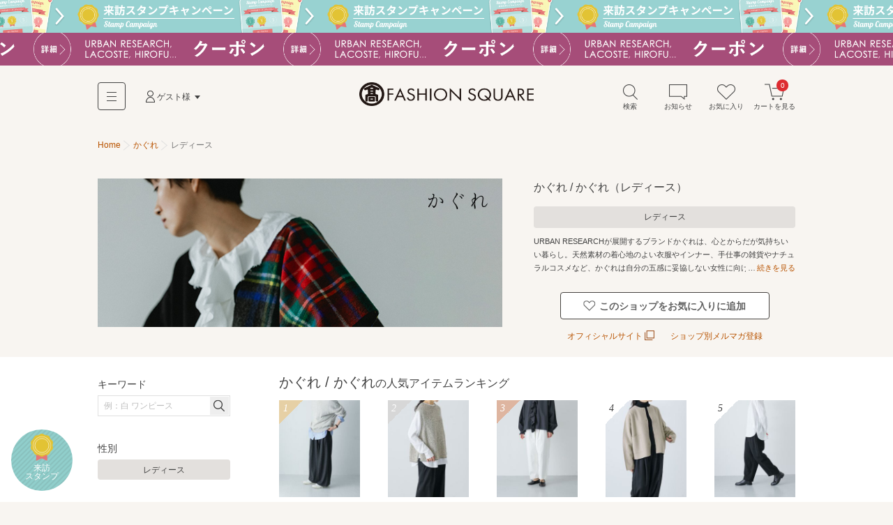

--- FILE ---
content_type: text/html; charset=utf-8
request_url: https://www.t-fashion.jp/shop-women/kagure
body_size: 21442
content:
<!DOCTYPE html>
<html lang="ja">
<head>
  <meta charset="UTF-8">
  <meta http-equiv="pragma" content="no-cache" />
  <meta http-equiv="cache-control" content="no-cache" />
  <meta name="viewport" id="viewport" />
  <meta http-equiv="Content-Script-Type" content="text/javascript" />
  <meta http-equiv="Content-Style-Type" content="text/css" />
  <meta name="copyright" content="@SELECT SQUARE. All Rights Reserved." />
  <meta property="og:type" content="website" />
  <meta property="og:site_name" content="TAKASHIMAYA FASHION SQUARE" />
  <meta property="fb:admins" content="100002445282157" />
  <meta name="twitter:site" content="@SELECTSQUARE" />
  <meta name="twitter:domain" content="selectsquare.com" />
  <meta name="format-detection" content="telephone=no" />
  <link rev="made" href="mailto:TAKASHIMAYA FASHION SQUARE&lt;mail@t-fashion.jp&gt;" />
  <link rel="index" href="https://www.t-fashion.jp/" />
  <link rel="shortcut icon" href="/mall/images/part/favicon.ico" />
  <link rel="icon" href="/mall/images/part/favicon.ico" />
  <link rel="apple-touch-icon" href="/mall/images/common/apple-touch-icon.png" />
  <link rel="canonical" href="https://www.t-fashion.jp/shop-women/kagure" />
    <meta property="og:url" content="https://www.t-fashion.jp/shop-women/kagure" />
  <meta name="keywords" content="ファッション,通販,30代,40代,レディース,メンズ,セレクトショップ,タカシマヤファッションスクエア,TAKASHIMAYA FASHION SQUARE,セレクトスクエア,SELECT SQUARE,高島屋,ec,kagure,かぐれ / かぐれ,レディース" />
  <meta name="description" content="【5,000円以上で送料無料】 かぐれ / かぐれ （レディース）の通販サイトです。タカシマヤファッションスクエアは30代,40代のレディースを中心に、人気ブランドのアイテムを公式に取り扱う、大人のためのファッション通販サイトです。高島屋取り扱いブランドだけでなく、セレクトショップの商品も豊富に取り揃え、定番からトレンドアイテムまで購入できます。" />
  <meta property="og:description" content="【5,000円以上で送料無料】 かぐれ / かぐれ （レディース）の通販サイトです。タカシマヤファッションスクエアは30代,40代のレディースを中心に、人気ブランドのアイテムを公式に取り扱う、大人のためのファッション通販サイトです。高島屋取り扱いブランドだけでなく、セレクトショップの商品も豊富に取り揃え、定番からトレンドアイテムまで購入できます。" />
  <meta name="robots" content="" />
  <meta property="og:image" content="https://www.t-fashion.jp/assets/frontend/logo-head-3e2b5ea3cb1f64efb25ae0da917b1c502ca046cad4168ce4516867fb1a875398.png" />
    <link rel="next" href="/shop-women/kagure?page=2" />  <title>かぐれ / かぐれ （レディース） | ファッション通販 タカシマヤファッションスクエア</title>
  <meta property="og:title" content="かぐれ / かぐれ （レディース） | ファッション通販 タカシマヤファッションスクエア" />
  <link rel="stylesheet" media="all" href="/assets/frontend/tfs-application-c310ddffccd0953664a48f6ae990c47381234fad47ef8bf0110ff58bf3dd38b8.css" />
    <style>
    #sale-filter-pc a{ color: #f85252; }
  </style>

  <script src="/assets/frontend/tfs/viewport-492a9f080f0ae119bbce84a75e26b9c3d9060e3c6af98a3e313e46830b6c205d.js"></script>
  <meta name="csrf-param" content="authenticity_token" />
<meta name="csrf-token" content="OyVKxvZtTnlokdO4TdaJsD4IpYHN6hg2tMUUW7Bb8o7tgve93-rOzALI3Vq-TRyaTt0E-Q7JA8MU4kpSV3C6TA" />
  <script type="text/javascript">
window.dataLayer = window.dataLayer || [];
var dep1_category_cds = []
var dep2_category_cds = []
var dep1_category_nms = []
var dep2_category_nms = []
var shop_nos = []
var shop_nms = []
var colors = []
shop_nos.push("0000100813")
shop_nms.push("かぐれ")
dataLayer.push({
  memNo: "",
  keywords: "",
  items: [{item_id: "GAA7-24M014"}, {item_id: "GAA7-24M014"}, {item_id: "GA26130-2020101"}],
  list_url: "https://www.t-fashion.jp/shop-women/kagure",
  dep1_category_cds: dep1_category_cds,
  dep2_category_cds: dep2_category_cds,
  dep1_category_nms: dep1_category_nms,
  dep2_category_nms: dep2_category_nms,
  shop_nos: shop_nos,
  shop_nms: shop_nms,
  gender: "women",
  colors: colors
});
</script>
</head>
<body>
  <noscript><iframe src="//www.googletagmanager.com/ns.html?id=GTM-5PXJWC" height="0" width="0" style="display:none;visibility:hidden"></iframe></noscript>
<script>(function(w,d,s,l,i){w[l]=w[l]||[];w[l].push({'gtm.start':new Date().getTime(),event:'gtm.js'});var f=d.getElementsByTagName(s)[0],j=d.createElement(s),dl=l!='dataLayer'?'&l='+l:'';j.async=true;j.src='//www.googletagmanager.com/gtm.js?id='+i+dl;f.parentNode.insertBefore(j,f);})(window,document,'script','dataLayer','GTM-5PXJWC');</script>
<noscript><iframe src="//www.googletagmanager.com/ns.html?id=GTM-W8TB7DBF" height="0" width="0" style="display:none;visibility:hidden"></iframe></noscript>
<script>(function(w,d,s,l,i){w[l]=w[l]||[];w[l].push({'gtm.start':new Date().getTime(),event:'gtm.js'});var f=d.getElementsByTagName(s)[0],j=d.createElement(s),dl=l!='dataLayer'?'&l='+l:'';j.async=true;j.src='//www.googletagmanager.com/gtm.js?id='+i+dl;f.parentNode.insertBefore(j,f);})(window,document,'script','dataLayer','GTM-W8TB7DBF');</script>
<noscript><iframe src="//www.googletagmanager.com/ns.html?id=GTM-MW4S4Q56" height="0" width="0" style="display:none;visibility:hidden"></iframe></noscript>
<script>(function(w,d,s,l,i){w[l]=w[l]||[];w[l].push({'gtm.start':new Date().getTime(),event:'gtm.js'});var f=d.getElementsByTagName(s)[0],j=d.createElement(s),dl=l!='dataLayer'?'&l='+l:'';j.async=true;j.src='//www.googletagmanager.com/gtm.js?id='+i+dl;f.parentNode.insertBefore(j,f);})(window,document,'script','dataLayer','GTM-MW4S4Q56');</script>
  <div id="m-wrap" class="l-wrap">
    
<div class="m-head-bnr l-bnr"><link href="/mall/css/campaign_p.css" rel="stylesheet" type="text/css">
<a id="a-campaign-head-260116-2" href="javascript:void(0)" data-mfp-src="/campaigns#cp661" style="background-repeat-y: no-repeat; background-image:url(/mall/images/template/campaign/640x84_stamp_260116.png" class="js-open-lb-common"><img src="/mall/images/template/campaign/640x84_stamp_260116.png"></a><link href="/mall/css/campaign_p.css" rel="stylesheet" type="text/css">
<a id="a-campaign-head-260116-3" href="/coupon-chart"  style="background-repeat-y: no-repeat; background-image:url(/mall/images/template/campaign/640x84_coupon_260116.png"><img src="/mall/images/template/campaign/640x84_coupon_260116.png"></a></div>

<form name="tfs_logout" id="tfs−logout" action="/sign_out" accept-charset="UTF-8" method="post"><input type="hidden" name="_method" value="delete" autocomplete="off" /><input type="hidden" name="authenticity_token" value="1avlFnGqz9OF-iCAYnROR-68TedFURusF3haudjvPBADDFhtWC1PZu-jLmKR79ttnmnsn4ZyAFm3XwSwP8R00g" autocomplete="off" /></form>

<div id="m-head-fix" class="l-head-fix">
  <header class="l-head-sp m-head-sp is-sp">
    <div class="m-head-sp-logo">
      <a href="/"><img alt="タカシマヤファッションスクエア 大人のための高感度ファッション通販" src="/assets/frontend/logo-head-3e2b5ea3cb1f64efb25ae0da917b1c502ca046cad4168ce4516867fb1a875398.png" /></a>
    </div>
    <ul class="m-head-sp-menu">
      <li><a href="#m-popup-menu-search" id="a-head-search-sp" class="js-my-menu-switch js-btn-header-search-popup js-load-search"><i class="m-icn-head m-icn-head-search">&nbsp;</i><br>検索</a></li>
      <li><a href="#m-popup-menu-favo" id="a-head-favo-sp" class="js-my-menu-switch"><i class="m-icn-head m-icn-head-favo">&nbsp;</i><br>お気に入り</a></li>
      <li>
        <a id="a-head-cart-sp" href="/cart">
          <i class="m-icn-head m-icn-head-cart">&nbsp;</i><br>カート<span class="m-icn-badge">0</span>
</a>      </li>
    </ul>
    <a href="javascript:void(0);" class="m-head-sp-switch" id="m-head-sp-switch"><i class="m-icn-drawer-switch"></i>
    
    <span class="m-icn-drawer-switchtxt is-fz10f">メニュー</span>
    </a>
    
  </header>

  <header class="l-head-pc m-head-pc is-pc">
    <div class="m-head-pc-inner">
      <div class="m-logo-head">
        <a href="/"><img alt="タカシマヤファッションスクエア 大人のための高感度ファッション通販" src="/assets/frontend/logo-head-pc-4792b5fd833c3f6e028d6d5fb3f83021d1b02cf0b2ff052052c717578a168445.png" /></a>
      </div>
      <div class="m-nav-head">
        <div class="m-nav-head-gnav">
          <div class="m-head-gnav-body-btn js-toggle-menu-pc" data-menutoggle="0"><i class="m-icn-gnav"><span>&nbsp;</span></i></div>
        </div>
        <div class="m-nav-head-user">
          <div class="m-nav-head-user-btn js-toggle-menu-pc" data-menutoggle="1"><i class="m-icn-user">&nbsp;</i>ゲスト様</div>
          <div class="m-nav-head-user-body js-toggle-menu-body-pc" data-menutoggle="1">
            <ul class="m-nav-head-user-link">
              <li><a href="https://www.takashimaya.co.jp/customer/member/apply.html?ls=fs">会員登録する</a></li>
              <li><a href="/t-auth">ログインする</a></li>
            </ul>
            <ul class="m-nav-head-user-act">
              <li>
                <button class="m-popup-menu-close m-popup-menu-close-right js-toggle-menu-close-pc">閉じる</button>
              </li>
            </ul>
          </div>
        </div>
      </div>
      <div class="m-nav-shortcut">
        <ul>
          <li>
            <a href="#m-popup-menu-search" id="a-head-search-pc" class="js-my-menu-switch js-btn-header-search-popup js-load-search"><i class="m-icn-head-pc m-icn-head-pc-search">&nbsp;</i>検索</a>
          </li>
          <li>
            <a id="a-head-notice-pc" class="js-toggle-menu-pc" data-menutoggle="2" href="/notices-favorite">
            <i class="m-icn-head-pc m-icn-head-pc-info">&nbsp;</i>お知らせ
              
</a>            <div class="m-nav-shortcut-body is-nav-shortcut-body-news js-toggle-menu-body-pc" data-menutoggle="2">
              <p class="m-nav-tit is-ta-c">新着のお知らせはありません</p>
              <p class="m-nav-more"><a href="/notices-favorite">お知らせ一覧を見る</a></p>
            </div>
          </li>
          <li>
            <a id="a-head-favo-pc" class="js-toggle-menu-pc" data-menutoggle="3" href="/favorite/goods"><i class="m-icn-head-pc m-icn-head-pc-favo">&nbsp;</i>お気に入り</a>
            <div class="m-nav-shortcut-body is-nav-shortcut-body-favo js-toggle-menu-body-pc" data-menutoggle="3">
              <p class="m-nav-tit">お気に入り <i class="m-icn-favo is-icn-favo-off">&nbsp;</i></p>
              <div class="m-nav-favo-cont">
                <div class="m-nav-favo-row">
                  <div class="m-nav-favo-col l-1col">
                    <p>アイテム</p>
                    <div class="m-popup-menu-cont is-fz120">
                      登録されていません。
                      <div class="is-bg-be50 is-m-a is-ta-c is-mt10 is-maw500f">
  <div class="is-fz110 is-p10 is-bg-be200">お気に入り登録すると、<br class="is-sp">値下げ・再入荷などをお知らせ</div>
  <div class="m-triangle"></div>
  <div class="is-fz12f is-p20 is-pt0">
    ＼<a id="a-favo-description-item-text" class="a-simple" target="_blank" href="/notices-favorite">お知らせページ</a>
    で通知します／
    <ul class="is-fz11f is-flex is-maw300f is-m-a is-mt5">
      <li class="l-3col"><i class="m-icn-favo-sale">&nbsp;</i>値下げ</li>
      <li class="l-3col"><i class="m-icn-favo-coupon">&nbsp;</i>クーポン</li>
      <li class="l-3col"><i class="m-icn-favo-restock">&nbsp;</i>再入荷</li>
    </ul>
    <a id="a-favo-description-item-pc" class="is-pc m-btn-active is-mt15" href="/categories">アイテムを探して登録する！<i class="m-icn-arrow-right-w"></i></a>
    <a id="a-favo-description-item-sp" class="is-sp m-btn-active is-mt15" href="/categories">アイテムを探して登録する！<i class="m-icn-arrow-right-w"></i></a>
  </div>
</div>

                    </div>
                  </div>
                </div>
                <div class="m-nav-favo-row">
                  <div class="m-nav-favo-col l-1col">
                    <p>ショップ</p>
                    <div class="m-popup-menu-cont is-fz120">
                      登録されていません。
                      <div class="is-bg-be50 is-m-a is-ta-c is-mt10 is-maw500f">
  <div class="is-fz110 is-p10 is-bg-be200">お気に入り登録すると、<br class="is-sp">さらに便利に</div>
  <div class="m-triangle"></div>
  <div class="is-fz12f is-p20 is-pt0">
    <ul class="is-fz11f is-flex is-maw300f is-m-a is-mt5">
      <li class="l-3col"><i class="m-icn-favo-coupon-notice">&nbsp;</i>クーポン<br>通知</li>
      <li class="l-3col"><i class="m-icn-favo-search">&nbsp;</i>好きなショップ<br>で絞り込み</li>
      <li class="l-3col"><i class="m-icn-favo-shortcut">&nbsp;</i>ショップへ<br>ショートカット</li>
    </ul>
    <a id="a-favo-description-shop-pc" class="is-pc m-btn-active is-mt15" href="/shops">ショップを探して登録する！<i class="m-icn-arrow-right-w"></i></a>
    <a id="a-favo-description-shop-sp" class="is-sp m-btn-active is-mt15" href="/shops">ショップを探して登録する！<i class="m-icn-arrow-right-w"></i></a>
  </div>
</div>

                    </div>
                  </div>
                </div>
              </div>
              <div class="m-area is-ta-c is-fz12f">
                ※お気に入り登録は会員でない方もご利用いただけます<br>
                ※通知を受け取るには会員登録が必要です
              </div>
            </div>
          </li>
          <li>
            <a id="a-head-cart-pc" class="js-toggle-menu-pc" data-menutoggle="4" href="/cart"><i class="m-icn-head-pc m-icn-head-pc-cart">&nbsp;</i>カートを見る<span class="m-icn-badge">0</span></a>
            <div class="m-nav-shortcut-body is-nav-shortcut-body-cart js-toggle-menu-body-pc" data-menutoggle="4">
              <div class="m-nav-cart-outline">
                <table>
                  <tr>
                    <th>商品点数</th>
                    <td>0点</td>
                  </tr>
                  <tr>
                    <th>商品合計<small>(税込)</small></th>
                    <td>&yen;0</td>
                  </tr>
                </table>
              </div>
              <p class="m-nav-notice">税込5,000円以上ご購入で送料無料</p>
              <p class="m-nav-more"><a href="/cart">ショッピングカートを見る</a></p>
            </div>
          </li>
        </ul>
      </div>
    </div>
    <div class="m-nav-head-gnav-body js-toggle-menu-body-pc" data-menutoggle="0" style="display: none;">
      <div class="m-nav-head-gnav-body-in">
        <div class="m-nav-head-gnav-left">
          <div class="m-nav-head-gnav-link">
            <div class="m-nav-head-gnav-row">
              <p>アイテムを探す</p>
              <ul class="m-head-text-link">
                <li><a href="/shops-women">ショップから探す</a></li>
                <li><a href="/categories-women">カテゴリから探す</a></li>
                <li><a href="/keyword-brands-women">ブランド名から探す</a></li>
                <li><a href="/static/find_favoriteshop">テイストから探す</a></li>
                <li><a target="_blank" href="https://www.t-fashion.jp/snap/">コーデから探す</a></li>
                <li><a class="is-color-notice" href="/sale-women">セールから探す</a></li>
                <li><a href="/rankings-women">ランキング</a></li>
                <li><a href="/new_arrivals">新着商品</a></li>
                <li><a href="/reserves-women">先行予約商品</a></li>
              </ul>
            </div>
            <div class="m-nav-head-gnav-row">
              <p>コンテンツ・ピックアップ</p>
              <ul class="m-head-text-link">
                <li><a href="/feature_list-women">特集一覧</a></li>
                <li><a href="/campaigns">キャンペーン一覧</a></li>
                <li><a href="/news_entries-women">ショップニュース一覧</a></li>
                <li><a href="/static/l_shop">大きいサイズ</a></li>
                <li><a href="/static/s_shop">小さいサイズ</a></li>
                <li><a href="/static/sports_outdoor">スポーツウェア・アウトドア</a></li>
                <li><a href="/static/bags">バッグ専門店</a></li>
                <li><a href="/static/shoes">シューズ専門店</a></li>
                <li><a href="/static/langerieandinner">ランジェリー・インナー</a></li>
                <li><a href="/static/eea_takashimaya">タカシマヤオリジナルショップ</a></li>
              </ul>
            </div>
            <div class="m-nav-head-gnav-row">
              <p>高島屋でのお買い物</p>
              <ul class="m-head-text-link">
                <li><a target="_blank" class="a-head-text-outlink" href="https://www.takashimaya.co.jp/beauty/?utm_source=web&amp;utm_medium=tfs&amp;utm_campaign=tbeaut">高島屋コスメサイト TBEAUT</a></li>
                <li><a target="_blank" class="a-head-text-outlink" href="https://www.takashimaya.co.jp/shopping/?utm_source=ss&amp;utm_medium=ssTop&amp;utm_content=link00&amp;utm_campaign=ssIframe">高島屋オンラインストア</a></li>
                <li><a target="_blank" class="a-head-text-outlink" href="https://www.takashimaya.co.jp/store/">百貨店・SC（店舗一覧）</a></li>
                <li><a target="_blank" class="a-head-text-outlink" href="https://www.takashimaya.co.jp/tsuhan/">カタログ通販 タカシマヤ通信販売</a></li>
                <li><a target="_blank" class="a-head-text-outlink" href="https://www.takashimaya.co.jp/rosekitchen">食料品宅配 ローズキッチン</a></li>
              </ul>
            </div>
          </div>
        </div>
        <div class="m-nav-head-gnav-right">
          <div class="m-nav-head-gnav-row">
            <p>ユーザー・サポート</p>
            <ul class="m-head-text-link">
              <li><a href="/static/first">初めての方へ</a></li>
              <li><a href="/static/qanda">よくあるご質問</a></li>
              <li><a href="/mypage/inquiry_new">お問い合わせ</a></li>
            </ul>
            <p>お知らせ</p>
            <ul class="m-head-text-link">
              <li><a href="/infomation_entries">サイトからのお知らせ</a></li>
            </ul>
          </div>
        </div>
        <button class="m-popup-menu-close m-popup-menu-close-bottom js-toggle-menu-close-pc">閉じる</button>
      </div>
    </div>
      </header>
</div>

    <div id="m-container" class="l-container">
      <div id="m-contents" class="l-contents ">
        <nav class="m-bread-crumb is-bg">
      <ul itemscope itemtype="http://schema.org/BreadcrumbList">
          <li>
          <a href="/">Home</a>
</li>            <li itemprop="itemListElement" itemscope="itemscope" itemtype="http://schema.org/ListItem">
              <a itemprop="item" href="/shop/kagure">
                <span itemprop="name">かぐれ</span>
</a>              <meta itemprop="position" content="1" />
</li>            <li id="path_r">
            レディース
</li>      </ul>
</nav>

        



<!-- splash start -->

<div class="l-page-kv is-bg" id="shop-list-box">
  <article class="m-media-data">
    <div class="m-media-data-img">
      <img alt="かぐれ / かぐれ" src="/kagure/images/template/st_kagure.jpg" />
    </div>
    <div class="m-media-data-desc js-more-read-set">
      <h1>かぐれ / かぐれ（レディース）</h1>
      <ul class="m-tab-tile is-mt15">
        <li><a class="is-tab-tile-act" href="/shop-women/kagure?">レディース</a></li>
      </ul>
      <p class="js-more-read-text">
        URBAN RESEARCHが展開するブランドかぐれは、心とからだが気持ちいい暮らし。天然素材の着心地のよい衣服やインナー、手仕事の雑貨やナチュラルコスメなど、かぐれは自分の五感に妥協しない女性に向けたコンセプトショップです。
        <a href="" class="m-btn-continue js-more-read-btn">
          <span class="m-btn-continue-open-text">閉じる</span>
          <span class="m-btn-continue-close-text">続きを見る</span>
        </a></p>
          <a id="btn-favo-shop" class="m-btn-inactive js-btn-favo-shop" data-shop-no="0000100813" data-is-favorite-shop="false" data-create-url="/favorite/shop" data-destroy-url="/favorite/shop/0000100813" href="javascript:void(0)">
            <i class="m-icn-favo">&nbsp;</i><span>このショップをお気に入りに追加</span>
</a>      <ul class="m-a-line">
        <li><a target="_blank" href="https://www.urban-research.co.jp/">オフィシャルサイト<i class="m-icn-outlink">&nbsp;</i></a></li>
        <li><a href="/shop/kagure/member/mailmagazine/new">ショップ別メルマガ登録</a></li>
      </ul>
    </div>
  </article>
</div>

<!-- splash end -->
<section class="l-archive archive">
  <div class="l-archive-in archive-in">
    <div class="l-archive-main archive-main">
      
      <!-- shop top ranking start -->

<div class="m-group" id="rank-more-move">
  <div class="m-group-head">
    <h2 class="m-group-tit"><span class="is-pc-inline">かぐれ / かぐれ</span><span class="m-group-tit-label"><span class="is-pc-inline">の</span>人気アイテムランキング</span></h2>
  </div>
  <div class="m-group-body">
    <ol class="m-item-list-step m-item-gallery m-item-text-show is-3 is-5-pc" id="rank-more-parent">
      <li class="m-item-gallery-case l-step-3col l-step-5col-pc">
        <a href="https://www.t-fashion.jp/shop/kagure/goods/132661832">
        <span class="m-icn-number-01 m-icn-number m-icn-number-large">1</span>
          <img data-src="https://image.t-fashion.jp/kagure/images/goods/2511-GAA7-24M014/c-2511-GAA7-24M014_48.jpg" class="lazyload" alt="ウォッシャブルウールカットパンツ" src="/assets/frontend/spacer500x600-c3638380a0b7621bc30093187002d0475e866d926e8f6083efb64ec1deb37d11.gif" />
        <div class="m-item-gallery-txt">
          <span class="m-item-gallery-price is-color-notice">&yen;15,400
            <span class="m-item-gallery-off is-color-notice">30%OFF</span>
          </span>
        </div>
</a>      </li>
      <li class="m-item-gallery-case l-step-3col l-step-5col-pc">
        <a href="https://www.t-fashion.jp/shop/kagure/goods/134305002">
        <span class="m-icn-number-02 m-icn-number m-icn-number-large">2</span>
          <img data-src="https://image.t-fashion.jp/kagure/images/goods/2601-GA26130-2020101/c-2601-GA26130-2020101_81.jpg" class="lazyload" alt="テープヤーンニットベスト" src="/assets/frontend/spacer500x600-c3638380a0b7621bc30093187002d0475e866d926e8f6083efb64ec1deb37d11.gif" />
        <div class="m-item-gallery-txt">
          <span class="m-item-gallery-price ">&yen;13,200
            
          </span>
        </div>
</a>      </li>
      <li class="m-item-gallery-case l-step-3col l-step-5col-pc">
        <a href="https://www.t-fashion.jp/shop/kagure/goods/134114745">
        <span class="m-icn-number-03 m-icn-number m-icn-number-large">3</span>
          <img data-src="https://image.t-fashion.jp/kagure/images/goods/2601-GA26030-2040110/c-2601-GA26030-2040110_38.jpg" class="lazyload" alt="コットンクロップドパンツ" src="/assets/frontend/spacer500x600-c3638380a0b7621bc30093187002d0475e866d926e8f6083efb64ec1deb37d11.gif" />
        <div class="m-item-gallery-txt">
          <span class="m-item-gallery-price ">&yen;15,400
            
          </span>
        </div>
</a>      </li>
      <li class="m-item-gallery-case l-step-3col l-step-5col-pc">
        <a href="https://www.t-fashion.jp/shop/kagure/goods/132400067">
        <span class=" m-icn-number m-icn-number-large">4</span>
          <img data-src="https://image.t-fashion.jp/kagure/images/goods/2511-GAA7-27M009/c-2511-GAA7-27M009_49.jpg" class="lazyload" alt="圧縮ウールショートジャケット" src="/assets/frontend/spacer500x600-c3638380a0b7621bc30093187002d0475e866d926e8f6083efb64ec1deb37d11.gif" />
        <div class="m-item-gallery-txt">
          <span class="m-item-gallery-price ">&yen;26,400
            
          </span>
        </div>
</a>      </li>
      <li class="m-item-gallery-case l-step-3col l-step-5col-pc">
        <a href="https://www.t-fashion.jp/shop/kagure/goods/132227301">
        <span class=" m-icn-number m-icn-number-large">5</span>
          <img data-src="https://image.t-fashion.jp/kagure/images/goods/2510-GAA7-24S011/c-2510-GAA7-24S011_42.jpg" class="lazyload" alt="ウールテーパードパンツ" src="/assets/frontend/spacer500x600-c3638380a0b7621bc30093187002d0475e866d926e8f6083efb64ec1deb37d11.gif" />
        <div class="m-item-gallery-txt">
          <span class="m-item-gallery-price ">&yen;22,000
            
          </span>
        </div>
</a>      </li>
      <li class="m-item-gallery-case l-step-3col l-step-5col-pc">
        <a href="https://www.t-fashion.jp/shop/kagure/goods/131052783">
        <span class=" m-icn-number m-icn-number-large">6</span>
          <img data-src="https://image.t-fashion.jp/kagure/images/goods/2509-GAA7-22M004/c-2509-GAA7-22M004_39.jpg" class="lazyload" alt="ペルーワイドニットベスト" src="/assets/frontend/spacer500x600-c3638380a0b7621bc30093187002d0475e866d926e8f6083efb64ec1deb37d11.gif" />
        <div class="m-item-gallery-txt">
          <span class="m-item-gallery-price ">&yen;20,900
            
          </span>
        </div>
</a>      </li>
    </ol>
    <ol class="m-item-list-step m-item-gallery is-item-list-more" id="rank-more-cont" style="display:none;">
      <!-- スライドダウン要素が追加されるボックス -->
    </ol>
  </div>
  <div class="m-reverse-btn rank-more-show is-hide">
    <a href="" class="a-up childSlideReverse" data-more-cont="#rank-more-cont" data-more-show="#rank-more-btn-block" data-more-hide=".rank-more-show" data-more-move="#rank-more-move">元に戻す</a>
  </div>
  <div class="m-group-btn is-sp">
    <span id="rank-more-btn-block">
      <a href="" class="m-btn-toggle childSlide" data-more-target="#rank-more-parent > li" data-more-num="4,6" data-more-cont="#rank-more-cont" data-more-show=".rank-more-show" data-more-hide="#rank-more-btn-block">もっと見る</a>
    </span>
  </div>
</div>
<!-- shop top ranking end -->
      <!-- shop top, reserves top news start -->
<div class="m-group" id="news-more-move">
  <div class="m-group-head">
    <h2 class="m-group-tit">
      <span class="is-pc-inline">かぐれ / かぐれ</span><span class="m-group-tit-label"><span class="is-pc-inline">の</span>ショップニュース</span>
    </h2>
  </div>
  <div class="m-group-body">
    <div class="m-link-archive is-2 is-2-pc" id="news-more-parent">
        <article class="m-link-archive-case">
          <a id="a-shop-news-shop-01" href="https://www.t-fashion.jp/shop-women/kagure?min_price=5000&amp;nwetrid=116711">
            <div class="m-link-archive-img"><img data-src="https://www.t-fashion.jp/commeca/images/template/500x600_commeca_1008.png" class="lazyload" alt="最大2,000円OFFクーポンプレゼント！1/19(月)17:59まで" src="/assets/frontend/spacer500x600-c3638380a0b7621bc30093187002d0475e866d926e8f6083efb64ec1deb37d11.gif" /></div>
            <div class="m-link-archive-txt">

              <h3 class="m-link-archive-headline">
                
                <span class="m-link-archive-tag">最大2,000円OFFクーポンプレゼント！1/19(月)17:59まで</span>
              </h3>
              <span class="m-link-archive-tag is-fz80">
                <time>2026-01-16</time> |
                レディース
              </span>
            </div>
</a>        </article>
        <article class="m-link-archive-case">
          <a id="a-shop-news-shop-02" href="https://www.t-fashion.jp/shop-women/kagure?order=new&amp;sale_yn=1&amp;nwetrid=116269">
            <div class="m-link-archive-img"><img data-src="https://www.t-fashion.jp/urbanresearch/images/template/500x600_ur_251226.png" class="lazyload" alt="12/26(金)0時～WINTER SALEスタート" src="/assets/frontend/spacer500x600-c3638380a0b7621bc30093187002d0475e866d926e8f6083efb64ec1deb37d11.gif" /></div>
            <div class="m-link-archive-txt">

              <h3 class="m-link-archive-headline">
                
                <span class="m-link-archive-tag">12/26(金)0時～WINTER SALEスタート</span>
              </h3>
              <span class="m-link-archive-tag is-fz80">
                <time>2025-12-26</time> |
                レディース
              </span>
            </div>
</a>        </article>
        <article class="m-link-archive-case">
          <a id="a-shop-news-shop-03" href="https://www.t-fashion.jp/shop/kagure?keyword=news251223&amp;unimportant_keyword=true&amp;nwetrid=116669">
            <div class="m-link-archive-img"><img data-src="https://www.t-fashion.jp/kagure/images/template/500x600_kagure_251223.jpg" class="lazyload" alt="上品なカジュアル感が嬉しい、大人世代に寄り添うアイテムをご紹介します" src="/assets/frontend/spacer500x600-c3638380a0b7621bc30093187002d0475e866d926e8f6083efb64ec1deb37d11.gif" /></div>
            <div class="m-link-archive-txt">

              <h3 class="m-link-archive-headline">
                
                <span class="m-link-archive-tag">上品なカジュアル感が嬉しい、大人世代に寄り添うアイテムをご紹介します</span>
              </h3>
              <span class="m-link-archive-tag is-fz80">
                <time>2025-12-23</time> |
                レディース
              </span>
            </div>
</a>        </article>
        <article class="m-link-archive-case">
          <a id="a-shop-news-shop-04" href="https://www.t-fashion.jp/shop-women/kagure?keyword=news251211&amp;unimportant_keyword=true&amp;nwetrid=116143">
            <div class="m-link-archive-img"><img data-src="https://www.t-fashion.jp/kagure/images/template/500x600_kagure_251211.jpg" class="lazyload" alt="シーズンを通して長く着まわしに重宝する、かぐれおすすめの冬服をご紹介します" src="/assets/frontend/spacer500x600-c3638380a0b7621bc30093187002d0475e866d926e8f6083efb64ec1deb37d11.gif" /></div>
            <div class="m-link-archive-txt">

              <h3 class="m-link-archive-headline">
                
                <span class="m-link-archive-tag">シーズンを通して長く着まわしに重宝する、かぐれおすすめの冬服をご紹介します</span>
              </h3>
              <span class="m-link-archive-tag is-fz80">
                <time>2025-12-11</time> |
                レディース
              </span>
            </div>
</a>        </article>
    </div>
    <div class="m-link-archive m-link-archive-more" id="news-more-cont" style="display:none;">
      <!-- スライドダウン要素が追加されるボックス -->
    </div>
  </div>
  <div class="m-reverse-btn news-more-show is-hide">
    <a href="" class="a-up childSlideReverse" data-more-cont="#news-more-cont" data-more-show="#news-more-btn-block" data-more-hide=".news-more-show" data-more-move="#news-more-move">元に戻す</a>
  </div>
  <div class="m-group-btn">
    <span id="news-more-btn-block">
      <a href="" class="m-btn-toggle childSlide" data-more-target="#news-more-parent > article" data-more-num="3,3" data-more-cont="#news-more-cont" data-more-show=".news-more-show" data-more-hide="#news-more-btn-block">もっと見る</a>
    </span>
  </div>
</div>


<!-- shop top, reserves top news end -->

      
<div id="ret-box" class="m-group">
  <div class="is-hide">
    <a id="lnk-goods-index-order-popular" href="/shop-women/kagure?order=popular">人気順</a>
    <a id="lnk-goods-index-order-new" href="/shop-women/kagure?order=new">新着順</a>
    <a id="lnk-goods-index-order-low_price" href="/shop-women/kagure?order=low_price">価格が安い順</a>
    <a id="lnk-goods-index-order-high_price" href="/shop-women/kagure?order=high_price">価格が高い順</a>
  </div>
  <div class="m-group-head is-hide">
    <h2 class="m-group-tit">
      <span class="m-group-tit-label"><span id="goods-list-tit">かぐれ / かぐれ（レディース）</span></span>
</h2></div>  <div class="m-group-body">
    <div class="m-paging-count">
      <span class="is-fz120">173</span>
      <span class="is-fz80">件（1/2ページ）</span>
    </div>
    <div class="is-sp">
      <div class="m-tab-toggle-head is-mlmr-n12 js-tab-set">
        <div class="m-tab-toggle m-tab-toggle-narrow">
          <ul>
            <li class="js-tab-toggle">
              <a href="#js-tab-list-gender">レディース</a>
            </li>
            <li class="js-tab-toggle">
              <a href="#js-tab-list-order">人気順</a>
            </li>
            <li class="js-tab-toggle">
              <a href="#js-tab-list-colorvari">全色表示</a>
            </li>
          </ul>
        </div>
        <div class="m-tab-child">
          <div class="is-p15 is-border-bottom-sp js-tab-body" id="js-tab-list-gender" style="display:none;">
            <ul class="m-tab-btn is-fz12f">
              <li class="m-tab-btn-wide"><a class="is-tab-tile-act" href="/shop-women/kagure?">レディース</a></li>
            </ul>
          </div>
          <div class="is-p15 is-border-bottom-sp js-tab-body" id="js-tab-list-order" style="display:none;">
            <ul class="m-tab-btn is-fz12f">
              <li class="m-tab-btn-wide"><a class="is-tab-tile-act" href="/search?gender=women&amp;order=popular&amp;shop_dir_nm=kagure">人気順</a></li>
              <li class="m-tab-btn-wide"><a href="/search?gender=women&amp;order=new&amp;shop_dir_nm=kagure">新着順</a></li>
              <li class="m-tab-btn-wide"><a href="/search?gender=women&amp;order=low_price&amp;shop_dir_nm=kagure">価格が安い順</a></li>
              <li class="m-tab-btn-wide"><a href="/search?gender=women&amp;order=high_price&amp;shop_dir_nm=kagure">価格が高い順</a></li>
            </ul>
          </div>
          <div class="is-p15 is-border-bottom-sp js-tab-body" id="js-tab-list-colorvari" style="display:none;">
            <ul class="m-tab-btn is-fz12f">
              <li class="m-tab-btn-wide"><a id="lnk-goods-index-colorvari-false" class="is-tab-tile-act" href="/search?gender=women&amp;repr_color=false&amp;shop_dir_nm=kagure">全色表示</a></li>
              <li class="m-tab-btn-wide"><a id="lnk-goods-index-colorvari-true" href="/search?gender=women&amp;repr_color=true&amp;shop_dir_nm=kagure">代表色表示</a></li>
            </ul>
          </div>
        </div>
      </div>
      <div class="m-list-control-sp is-mt10">
        <a href="#m-popup-menu-search" id="a-page-search-list-top" class="m-btn-inactive js-my-menu-switch js-load-search"><i class="m-icn-search">&nbsp;</i>さらに絞り込む</a>
        <a id="sale-filter-sp" class="m-btn-inactive" href="/shop-women/kagure?sale_yn=1">セール商品に絞り込む</a>
      </div>
    </div>
    <div class="m-list-control-pc is-mt0 is-pc">
      <div class="m-list-control-pc-right is-flex-middle">
        <div class="m-select is-mr10">
          <select name="" id="goods-index-order-changer2">
            <option value="popular" selected=&quot;selected&quot;>人気順</option>
            <option value="new" >新着順</option>
            <option value="low_price" >価格が安い順</option>
            <option value="high_price" >価格が高い順</option>
          </select>
        </div>
        <div class="m-select">
          <select name="" id="goods-index-colorvari-changer">
            <option value="false" selected=&quot;selected&quot;>全色表示</option>
            <option value="true" >代表色表示</option>
          </select>
        </div>
        <ul class="m-view-switch" id="goods-index-img-size-changer">
          <li><button data-url="/shop-women/kagure?image_size=large">
            <i class="m-icn-tile m-icn-tile-large a-click-trigger is-tile-large-act">&nbsp;</i>
          </button></li>
          <li><button data-url="/shop-women/kagure?image_size=small">
            <i class="m-icn-tile m-icn-tile-small a-click-trigger ">&nbsp;</i>
          </button></li>
        </ul>
      </div>
    </div>
    <div class="m-tab-line is-mt10 is-pc">
      <ul>
        <li class="is-tab-line-act"><a href="/shop-women/kagure?sale_yn=">すべて</a></li>
        <li class=""><a href="/shop-women/kagure?sale_yn=0">通常商品</a></li>
        <li id="sale-filter-pc" class=""><a id="a-sale-filter-sp" href="/shop-women/kagure?sale_yn=1">セール商品</a></li>
      </ul>
    </div>

      <ol id="ret-goods-list" class="m-item-list-step m-item-gallery m-item-gallery-under-serch" data-check-labelable-url="/goods_list/check_labelable">
         <li id="ret-goods-132661832" class="m-item-gallery-case l-step-2col l-step-3col-pc" data-cat="003006" data-ggl="02">
  <a id="a-goods-index-goods-132661832" href="/shop/kagure/goods/132661832">
    <div class="m-item-gallery-photo">
      <img data-src="https://image.t-fashion.jp/kagure/images/goods/2511-GAA7-24M014/c-2511-GAA7-24M014_48.jpg" class="lazyload" alt="かぐれ / かぐれ その他パンツ | ウォッシャブルウールカットパンツ" src="/assets/frontend/spacer500x600-c3638380a0b7621bc30093187002d0475e866d926e8f6083efb64ec1deb37d11.gif" /><span class="coupon-label m-icn-item-ribbon is-hide"></span><span class="point-label is-shelf-time-point-item m-icn-item-ribbon is-hide"></span>
    </div>
    <div class="m-item-gallery-txt m-item-gallery-txt-short">
      <b>かぐれ</b><span class="m-item-gallery-price is-color-notice">&yen;15,400&nbsp;<span class="m-item-gallery-off is-color-notice">30%OFF</span></span><small class="m-item-gallery-note"><span class="timesale-label is-color-notice is-hide"></span>再入荷&nbsp;</small>
    </div>
</a>  <button class="m-btn-favo m-btn-favo-small m-btn-favo-noframe js-open-lb-inline a-click-trigger js-btn-goods-idx-favo a-click-trigger" data-mfp-src="#modal-goods-idx-favo" id="a-favo-goodslist-132661832">
    <i class="m-icn-favo is-select-tip-act a-click-trigger" id="a-favo-goodslist-icn-132661832"></i>
    <span class="m-tooltip is-pc"><span>お気に入り登録</span></span>
  </button>
</li>
         <li id="ret-goods-132661833" class="m-item-gallery-case l-step-2col l-step-3col-pc" data-cat="003006" data-ggl="02">
  <a id="a-goods-index-goods-132661833" href="/shop/kagure/goods/132661833">
    <div class="m-item-gallery-photo">
      <img data-src="https://image.t-fashion.jp/kagure/images/goods/2511-GAA7-24M014/c-2511-GAA7-24M014_42.jpg" class="lazyload" alt="かぐれ / かぐれ その他パンツ | ウォッシャブルウールカットパンツ" src="/assets/frontend/spacer500x600-c3638380a0b7621bc30093187002d0475e866d926e8f6083efb64ec1deb37d11.gif" /><span class="coupon-label m-icn-item-ribbon is-hide"></span><span class="point-label is-shelf-time-point-item m-icn-item-ribbon is-hide"></span>
    </div>
    <div class="m-item-gallery-txt m-item-gallery-txt-short">
      <b>かぐれ</b><span class="m-item-gallery-price is-color-notice">&yen;15,400&nbsp;<span class="m-item-gallery-off is-color-notice">30%OFF</span></span><small class="m-item-gallery-note"><span class="timesale-label is-color-notice is-hide"></span>再入荷&nbsp;</small>
    </div>
</a>  <button class="m-btn-favo m-btn-favo-small m-btn-favo-noframe js-open-lb-inline a-click-trigger js-btn-goods-idx-favo a-click-trigger" data-mfp-src="#modal-goods-idx-favo" id="a-favo-goodslist-132661833">
    <i class="m-icn-favo is-select-tip-act a-click-trigger" id="a-favo-goodslist-icn-132661833"></i>
    <span class="m-tooltip is-pc"><span>お気に入り登録</span></span>
  </button>
</li>
         <li id="ret-goods-134305002" class="m-item-gallery-case l-step-2col l-step-3col-pc" data-cat="001014" data-ggl="02">
  <a id="a-goods-index-goods-134305002" href="/shop/kagure/goods/134305002">
    <div class="m-item-gallery-photo">
      <img data-src="https://image.t-fashion.jp/kagure/images/goods/2601-GA26130-2020101/c-2601-GA26130-2020101_81.jpg" class="lazyload" alt="かぐれ / かぐれ ベスト | テープヤーンニットベスト" src="/assets/frontend/spacer500x600-c3638380a0b7621bc30093187002d0475e866d926e8f6083efb64ec1deb37d11.gif" /><span class="coupon-label m-icn-item-ribbon is-hide"></span><span class="point-label is-shelf-time-point-item m-icn-item-ribbon is-hide"></span>
    </div>
    <div class="m-item-gallery-txt m-item-gallery-txt-short">
      <b>かぐれ</b><span class="m-item-gallery-price ">&yen;13,200&nbsp;<span class="m-item-gallery-off is-color-notice"></span></span><small class="m-item-gallery-note"><span class="timesale-label is-color-notice is-hide"></span>再入荷&nbsp;</small>
    </div>
</a>  <button class="m-btn-favo m-btn-favo-small m-btn-favo-noframe js-open-lb-inline a-click-trigger js-btn-goods-idx-favo a-click-trigger" data-mfp-src="#modal-goods-idx-favo" id="a-favo-goodslist-134305002">
    <i class="m-icn-favo is-select-tip-act a-click-trigger" id="a-favo-goodslist-icn-134305002"></i>
    <span class="m-tooltip is-pc"><span>お気に入り登録</span></span>
  </button>
</li>
         <li id="ret-goods-134305003" class="m-item-gallery-case l-step-2col l-step-3col-pc" data-cat="001014" data-ggl="02">
  <a id="a-goods-index-goods-134305003" href="/shop/kagure/goods/134305003">
    <div class="m-item-gallery-photo">
      <img data-src="https://image.t-fashion.jp/kagure/images/goods/2601-GA26130-2020101/c-2601-GA26130-2020101_42.jpg" class="lazyload" alt="かぐれ / かぐれ ベスト | テープヤーンニットベスト" src="/assets/frontend/spacer500x600-c3638380a0b7621bc30093187002d0475e866d926e8f6083efb64ec1deb37d11.gif" /><span class="coupon-label m-icn-item-ribbon is-hide"></span><span class="point-label is-shelf-time-point-item m-icn-item-ribbon is-hide"></span>
    </div>
    <div class="m-item-gallery-txt m-item-gallery-txt-short">
      <b>かぐれ</b><span class="m-item-gallery-price ">&yen;13,200&nbsp;<span class="m-item-gallery-off is-color-notice"></span></span><small class="m-item-gallery-note"><span class="timesale-label is-color-notice is-hide"></span>NEW&nbsp;</small>
    </div>
</a>  <button class="m-btn-favo m-btn-favo-small m-btn-favo-noframe js-open-lb-inline a-click-trigger js-btn-goods-idx-favo a-click-trigger" data-mfp-src="#modal-goods-idx-favo" id="a-favo-goodslist-134305003">
    <i class="m-icn-favo is-select-tip-act a-click-trigger" id="a-favo-goodslist-icn-134305003"></i>
    <span class="m-tooltip is-pc"><span>お気に入り登録</span></span>
  </button>
</li>
         <li id="ret-goods-134114745" class="m-item-gallery-case l-step-2col l-step-3col-pc" data-cat="003006" data-ggl="02">
  <a id="a-goods-index-goods-134114745" href="/shop/kagure/goods/134114745">
    <div class="m-item-gallery-photo">
      <img data-src="https://image.t-fashion.jp/kagure/images/goods/2601-GA26030-2040110/c-2601-GA26030-2040110_38.jpg" class="lazyload" alt="かぐれ / かぐれ その他パンツ | コットンクロップドパンツ" src="/assets/frontend/spacer500x600-c3638380a0b7621bc30093187002d0475e866d926e8f6083efb64ec1deb37d11.gif" /><span class="coupon-label m-icn-item-ribbon is-hide"></span><span class="point-label is-shelf-time-point-item m-icn-item-ribbon is-hide"></span>
    </div>
    <div class="m-item-gallery-txt m-item-gallery-txt-short">
      <b>かぐれ</b><span class="m-item-gallery-price ">&yen;15,400&nbsp;<span class="m-item-gallery-off is-color-notice"></span></span><small class="m-item-gallery-note"><span class="timesale-label is-color-notice is-hide"></span>&nbsp;</small>
    </div>
</a>  <button class="m-btn-favo m-btn-favo-small m-btn-favo-noframe js-open-lb-inline a-click-trigger js-btn-goods-idx-favo a-click-trigger" data-mfp-src="#modal-goods-idx-favo" id="a-favo-goodslist-134114745">
    <i class="m-icn-favo is-select-tip-act a-click-trigger" id="a-favo-goodslist-icn-134114745"></i>
    <span class="m-tooltip is-pc"><span>お気に入り登録</span></span>
  </button>
</li>
         <li id="ret-goods-134114746" class="m-item-gallery-case l-step-2col l-step-3col-pc" data-cat="003006" data-ggl="02">
  <a id="a-goods-index-goods-134114746" href="/shop/kagure/goods/134114746">
    <div class="m-item-gallery-photo">
      <img data-src="https://image.t-fashion.jp/kagure/images/goods/2601-GA26030-2040110/c-2601-GA26030-2040110_78.jpg" class="lazyload" alt="かぐれ / かぐれ その他パンツ | コットンクロップドパンツ" src="/assets/frontend/spacer500x600-c3638380a0b7621bc30093187002d0475e866d926e8f6083efb64ec1deb37d11.gif" /><span class="coupon-label m-icn-item-ribbon is-hide"></span><span class="point-label is-shelf-time-point-item m-icn-item-ribbon is-hide"></span>
    </div>
    <div class="m-item-gallery-txt m-item-gallery-txt-short">
      <b>かぐれ</b><span class="m-item-gallery-price ">&yen;15,400&nbsp;<span class="m-item-gallery-off is-color-notice"></span></span><small class="m-item-gallery-note"><span class="timesale-label is-color-notice is-hide"></span>再入荷&nbsp;</small>
    </div>
</a>  <button class="m-btn-favo m-btn-favo-small m-btn-favo-noframe js-open-lb-inline a-click-trigger js-btn-goods-idx-favo a-click-trigger" data-mfp-src="#modal-goods-idx-favo" id="a-favo-goodslist-134114746">
    <i class="m-icn-favo is-select-tip-act a-click-trigger" id="a-favo-goodslist-icn-134114746"></i>
    <span class="m-tooltip is-pc"><span>お気に入り登録</span></span>
  </button>
</li>
         <li id="ret-goods-134114747" class="m-item-gallery-case l-step-2col l-step-3col-pc" data-cat="003006" data-ggl="02">
  <a id="a-goods-index-goods-134114747" href="/shop/kagure/goods/134114747">
    <div class="m-item-gallery-photo">
      <img data-src="https://image.t-fashion.jp/kagure/images/goods/2601-GA26030-2040110/c-2601-GA26030-2040110_42.jpg" class="lazyload" alt="かぐれ / かぐれ その他パンツ | コットンクロップドパンツ" src="/assets/frontend/spacer500x600-c3638380a0b7621bc30093187002d0475e866d926e8f6083efb64ec1deb37d11.gif" /><span class="coupon-label m-icn-item-ribbon is-hide"></span><span class="point-label is-shelf-time-point-item m-icn-item-ribbon is-hide"></span>
    </div>
    <div class="m-item-gallery-txt m-item-gallery-txt-short">
      <b>かぐれ</b><span class="m-item-gallery-price ">&yen;15,400&nbsp;<span class="m-item-gallery-off is-color-notice"></span></span><small class="m-item-gallery-note"><span class="timesale-label is-color-notice is-hide"></span>再入荷&nbsp;</small>
    </div>
</a>  <button class="m-btn-favo m-btn-favo-small m-btn-favo-noframe js-open-lb-inline a-click-trigger js-btn-goods-idx-favo a-click-trigger" data-mfp-src="#modal-goods-idx-favo" id="a-favo-goodslist-134114747">
    <i class="m-icn-favo is-select-tip-act a-click-trigger" id="a-favo-goodslist-icn-134114747"></i>
    <span class="m-tooltip is-pc"><span>お気に入り登録</span></span>
  </button>
</li>
         <li id="ret-goods-132227272" class="m-item-gallery-case l-step-2col l-step-3col-pc" data-cat="003006" data-ggl="02">
  <a id="a-goods-index-goods-132227272" href="/shop/kagure/goods/132227272">
    <div class="m-item-gallery-photo">
      <img data-src="https://image.t-fashion.jp/kagure/images/goods/2510-GAA6-24M010/c-2510-GAA6-24M010_17.jpg" class="lazyload" alt="かぐれ / かぐれ その他パンツ | 『2サイズ展開』コットンカシミヤニットパンツ" src="/assets/frontend/spacer500x600-c3638380a0b7621bc30093187002d0475e866d926e8f6083efb64ec1deb37d11.gif" /><span class="coupon-label m-icn-item-ribbon is-hide"></span><span class="point-label is-shelf-time-point-item m-icn-item-ribbon is-hide"></span>
    </div>
    <div class="m-item-gallery-txt m-item-gallery-txt-short">
      <b>かぐれ</b><span class="m-item-gallery-price is-color-notice">&yen;10,780&nbsp;<span class="m-item-gallery-off is-color-notice">30%OFF</span></span><small class="m-item-gallery-note"><span class="timesale-label is-color-notice is-hide"></span>再入荷&nbsp;</small>
    </div>
</a>  <button class="m-btn-favo m-btn-favo-small m-btn-favo-noframe js-open-lb-inline a-click-trigger js-btn-goods-idx-favo a-click-trigger" data-mfp-src="#modal-goods-idx-favo" id="a-favo-goodslist-132227272">
    <i class="m-icn-favo is-select-tip-act a-click-trigger" id="a-favo-goodslist-icn-132227272"></i>
    <span class="m-tooltip is-pc"><span>お気に入り登録</span></span>
  </button>
</li>
         <li id="ret-goods-133483639" class="m-item-gallery-case l-step-2col l-step-3col-pc" data-cat="003006" data-ggl="02">
  <a id="a-goods-index-goods-133483639" href="/shop/kagure/goods/133483639">
    <div class="m-item-gallery-photo">
      <img data-src="https://image.t-fashion.jp/kagure/images/goods/2512-GAA7-24M018/c-2512-GAA7-24M018_48.jpg" class="lazyload" alt="かぐれ / かぐれ その他パンツ | ドットコーデュロイワイドパンツ" src="/assets/frontend/spacer500x600-c3638380a0b7621bc30093187002d0475e866d926e8f6083efb64ec1deb37d11.gif" /><span class="coupon-label m-icn-item-ribbon is-hide"></span><span class="point-label is-shelf-time-point-item m-icn-item-ribbon is-hide"></span>
    </div>
    <div class="m-item-gallery-txt m-item-gallery-txt-short">
      <b>かぐれ</b><span class="m-item-gallery-price ">&yen;15,400&nbsp;<span class="m-item-gallery-off is-color-notice"></span></span><small class="m-item-gallery-note"><span class="timesale-label is-color-notice is-hide"></span>再入荷&nbsp;</small>
    </div>
</a>  <button class="m-btn-favo m-btn-favo-small m-btn-favo-noframe js-open-lb-inline a-click-trigger js-btn-goods-idx-favo a-click-trigger" data-mfp-src="#modal-goods-idx-favo" id="a-favo-goodslist-133483639">
    <i class="m-icn-favo is-select-tip-act a-click-trigger" id="a-favo-goodslist-icn-133483639"></i>
    <span class="m-tooltip is-pc"><span>お気に入り登録</span></span>
  </button>
</li>
         <li id="ret-goods-133483640" class="m-item-gallery-case l-step-2col l-step-3col-pc" data-cat="003006" data-ggl="02">
  <a id="a-goods-index-goods-133483640" href="/shop/kagure/goods/133483640">
    <div class="m-item-gallery-photo">
      <img data-src="https://image.t-fashion.jp/kagure/images/goods/2512-GAA7-24M018/c-2512-GAA7-24M018_42.jpg" class="lazyload" alt="かぐれ / かぐれ その他パンツ | ドットコーデュロイワイドパンツ" src="/assets/frontend/spacer500x600-c3638380a0b7621bc30093187002d0475e866d926e8f6083efb64ec1deb37d11.gif" /><span class="coupon-label m-icn-item-ribbon is-hide"></span><span class="point-label is-shelf-time-point-item m-icn-item-ribbon is-hide"></span>
    </div>
    <div class="m-item-gallery-txt m-item-gallery-txt-short">
      <b>かぐれ</b><span class="m-item-gallery-price ">&yen;15,400&nbsp;<span class="m-item-gallery-off is-color-notice"></span></span><small class="m-item-gallery-note"><span class="timesale-label is-color-notice is-hide"></span>再入荷&nbsp;</small>
    </div>
</a>  <button class="m-btn-favo m-btn-favo-small m-btn-favo-noframe js-open-lb-inline a-click-trigger js-btn-goods-idx-favo a-click-trigger" data-mfp-src="#modal-goods-idx-favo" id="a-favo-goodslist-133483640">
    <i class="m-icn-favo is-select-tip-act a-click-trigger" id="a-favo-goodslist-icn-133483640"></i>
    <span class="m-tooltip is-pc"><span>お気に入り登録</span></span>
  </button>
</li>
         <li id="ret-goods-132400067" class="m-item-gallery-case l-step-2col l-step-3col-pc" data-cat="002002" data-ggl="02">
  <a id="a-goods-index-goods-132400067" href="/shop/kagure/goods/132400067">
    <div class="m-item-gallery-photo">
      <img data-src="https://image.t-fashion.jp/kagure/images/goods/2511-GAA7-27M009/c-2511-GAA7-27M009_49.jpg" class="lazyload" alt="かぐれ / かぐれ ノーカラージャケット | 圧縮ウールショートジャケット" src="/assets/frontend/spacer500x600-c3638380a0b7621bc30093187002d0475e866d926e8f6083efb64ec1deb37d11.gif" /><span class="coupon-label m-icn-item-ribbon is-hide"></span><span class="point-label is-shelf-time-point-item m-icn-item-ribbon is-hide"></span>
    </div>
    <div class="m-item-gallery-txt m-item-gallery-txt-short">
      <b>かぐれ</b><span class="m-item-gallery-price ">&yen;26,400&nbsp;<span class="m-item-gallery-off is-color-notice"></span></span><small class="m-item-gallery-note"><span class="timesale-label is-color-notice is-hide"></span>再入荷&nbsp;</small>
    </div>
</a>  <button class="m-btn-favo m-btn-favo-small m-btn-favo-noframe js-open-lb-inline a-click-trigger js-btn-goods-idx-favo a-click-trigger" data-mfp-src="#modal-goods-idx-favo" id="a-favo-goodslist-132400067">
    <i class="m-icn-favo is-select-tip-act a-click-trigger" id="a-favo-goodslist-icn-132400067"></i>
    <span class="m-tooltip is-pc"><span>お気に入り登録</span></span>
  </button>
</li>
         <li id="ret-goods-131181942" class="m-item-gallery-case l-step-2col l-step-3col-pc" data-cat="009001" data-ggl="02">
  <a id="a-goods-index-goods-131181942" href="/shop/kagure/goods/131181942">
    <div class="m-item-gallery-photo">
      <img data-src="https://image.t-fashion.jp/kagure/images/goods/2509-GAA6-2AM001/c-2509-GAA6-2AM001_42.jpg" class="lazyload" alt="かぐれ / かぐれ ショルダーバッグ | コットンショルダーバッグ" src="/assets/frontend/spacer500x600-c3638380a0b7621bc30093187002d0475e866d926e8f6083efb64ec1deb37d11.gif" /><span class="coupon-label m-icn-item-ribbon is-hide"></span><span class="point-label is-shelf-time-point-item m-icn-item-ribbon is-hide"></span>
    </div>
    <div class="m-item-gallery-txt m-item-gallery-txt-short">
      <b>かぐれ</b><span class="m-item-gallery-price ">&yen;6,600&nbsp;<span class="m-item-gallery-off is-color-notice"></span></span><small class="m-item-gallery-note"><span class="timesale-label is-color-notice is-hide"></span>再入荷&nbsp;</small>
    </div>
</a>  <button class="m-btn-favo m-btn-favo-small m-btn-favo-noframe js-open-lb-inline a-click-trigger js-btn-goods-idx-favo a-click-trigger" data-mfp-src="#modal-goods-idx-favo" id="a-favo-goodslist-131181942">
    <i class="m-icn-favo is-select-tip-act a-click-trigger" id="a-favo-goodslist-icn-131181942"></i>
    <span class="m-tooltip is-pc"><span>お気に入り登録</span></span>
  </button>
</li>
         <li id="ret-goods-132844452" class="m-item-gallery-case l-step-2col l-step-3col-pc" data-cat="001012" data-ggl="02">
  <a id="a-goods-index-goods-132844452" href="/shop/kagure/goods/132844452">
    <div class="m-item-gallery-photo">
      <img data-src="https://image.t-fashion.jp/kagure/images/goods/2511-GAA7-22M018/c-2511-GAA7-22M018_79.jpg" class="lazyload" alt="かぐれ / かぐれ ニット・セーター | ハミルトンクルーネックニット" src="/assets/frontend/spacer500x600-c3638380a0b7621bc30093187002d0475e866d926e8f6083efb64ec1deb37d11.gif" /><span class="coupon-label m-icn-item-ribbon is-hide"></span><span class="point-label is-shelf-time-point-item m-icn-item-ribbon is-hide"></span>
    </div>
    <div class="m-item-gallery-txt m-item-gallery-txt-short">
      <b>かぐれ</b><span class="m-item-gallery-price ">&yen;15,400&nbsp;<span class="m-item-gallery-off is-color-notice"></span></span><small class="m-item-gallery-note"><span class="timesale-label is-color-notice is-hide"></span>再入荷&nbsp;</small>
    </div>
</a>  <button class="m-btn-favo m-btn-favo-small m-btn-favo-noframe js-open-lb-inline a-click-trigger js-btn-goods-idx-favo a-click-trigger" data-mfp-src="#modal-goods-idx-favo" id="a-favo-goodslist-132844452">
    <i class="m-icn-favo is-select-tip-act a-click-trigger" id="a-favo-goodslist-icn-132844452"></i>
    <span class="m-tooltip is-pc"><span>お気に入り登録</span></span>
  </button>
</li>
         <li id="ret-goods-132717543" class="m-item-gallery-case l-step-2col l-step-3col-pc" data-cat="012003" data-ggl="02">
  <a id="a-goods-index-goods-132717543" href="/shop/kagure/goods/132717543">
    <div class="m-item-gallery-photo">
      <img data-src="https://image.t-fashion.jp/kagure/images/goods/2511-GAA7-2CM005/c-2511-GAA7-2CM005_45.jpg" class="lazyload" alt="かぐれ / かぐれ ハンチング・キャスケット・ベレー帽 | ペルーニットベレー" src="/assets/frontend/spacer500x600-c3638380a0b7621bc30093187002d0475e866d926e8f6083efb64ec1deb37d11.gif" /><span class="coupon-label m-icn-item-ribbon is-hide"></span><span class="point-label is-shelf-time-point-item m-icn-item-ribbon is-hide"></span>
    </div>
    <div class="m-item-gallery-txt m-item-gallery-txt-short">
      <b>かぐれ</b><span class="m-item-gallery-price ">&yen;5,500&nbsp;<span class="m-item-gallery-off is-color-notice"></span></span><small class="m-item-gallery-note"><span class="timesale-label is-color-notice is-hide"></span>&nbsp;</small>
    </div>
</a>  <button class="m-btn-favo m-btn-favo-small m-btn-favo-noframe js-open-lb-inline a-click-trigger js-btn-goods-idx-favo a-click-trigger" data-mfp-src="#modal-goods-idx-favo" id="a-favo-goodslist-132717543">
    <i class="m-icn-favo is-select-tip-act a-click-trigger" id="a-favo-goodslist-icn-132717543"></i>
    <span class="m-tooltip is-pc"><span>お気に入り登録</span></span>
  </button>
</li>
         <li id="ret-goods-132227301" class="m-item-gallery-case l-step-2col l-step-3col-pc" data-cat="003006" data-ggl="02">
  <a id="a-goods-index-goods-132227301" href="/shop/kagure/goods/132227301">
    <div class="m-item-gallery-photo">
      <img data-src="https://image.t-fashion.jp/kagure/images/goods/2510-GAA7-24S011/c-2510-GAA7-24S011_42.jpg" class="lazyload" alt="かぐれ / かぐれ その他パンツ | ウールテーパードパンツ" src="/assets/frontend/spacer500x600-c3638380a0b7621bc30093187002d0475e866d926e8f6083efb64ec1deb37d11.gif" /><span class="coupon-label m-icn-item-ribbon is-hide"></span><span class="point-label is-shelf-time-point-item m-icn-item-ribbon is-hide"></span>
    </div>
    <div class="m-item-gallery-txt m-item-gallery-txt-short">
      <b>かぐれ</b><span class="m-item-gallery-price ">&yen;22,000&nbsp;<span class="m-item-gallery-off is-color-notice"></span></span><small class="m-item-gallery-note"><span class="timesale-label is-color-notice is-hide"></span>再入荷&nbsp;</small>
    </div>
</a>  <button class="m-btn-favo m-btn-favo-small m-btn-favo-noframe js-open-lb-inline a-click-trigger js-btn-goods-idx-favo a-click-trigger" data-mfp-src="#modal-goods-idx-favo" id="a-favo-goodslist-132227301">
    <i class="m-icn-favo is-select-tip-act a-click-trigger" id="a-favo-goodslist-icn-132227301"></i>
    <span class="m-tooltip is-pc"><span>お気に入り登録</span></span>
  </button>
</li>
         <li id="ret-goods-132490934" class="m-item-gallery-case l-step-2col l-step-3col-pc" data-cat="001007" data-ggl="02">
  <a id="a-goods-index-goods-132490934" href="/shop/kagure/goods/132490934">
    <div class="m-item-gallery-photo">
      <img data-src="https://image.t-fashion.jp/kagure/images/goods/2511-GAA7-21M010/c-2511-GAA7-21M010_43.jpg" class="lazyload" alt="かぐれ / かぐれ シャツ・ブラウス | ウォッシャブルウールカットシャツ" src="/assets/frontend/spacer500x600-c3638380a0b7621bc30093187002d0475e866d926e8f6083efb64ec1deb37d11.gif" /><span class="coupon-label m-icn-item-ribbon is-hide"></span><span class="point-label is-shelf-time-point-item m-icn-item-ribbon is-hide"></span>
    </div>
    <div class="m-item-gallery-txt m-item-gallery-txt-short">
      <b>かぐれ</b><span class="m-item-gallery-price is-color-notice">&yen;12,320&nbsp;<span class="m-item-gallery-off is-color-notice">30%OFF</span></span><small class="m-item-gallery-note"><span class="timesale-label is-color-notice is-hide"></span>再入荷&nbsp;</small>
    </div>
</a>  <button class="m-btn-favo m-btn-favo-small m-btn-favo-noframe js-open-lb-inline a-click-trigger js-btn-goods-idx-favo a-click-trigger" data-mfp-src="#modal-goods-idx-favo" id="a-favo-goodslist-132490934">
    <i class="m-icn-favo is-select-tip-act a-click-trigger" id="a-favo-goodslist-icn-132490934"></i>
    <span class="m-tooltip is-pc"><span>お気に入り登録</span></span>
  </button>
</li>
         <li id="ret-goods-132490932" class="m-item-gallery-case l-step-2col l-step-3col-pc" data-cat="001007" data-ggl="02">
  <a id="a-goods-index-goods-132490932" href="/shop/kagure/goods/132490932">
    <div class="m-item-gallery-photo">
      <img data-src="https://image.t-fashion.jp/kagure/images/goods/2511-GAA7-21M010/c-2511-GAA7-21M010_82.jpg" class="lazyload" alt="かぐれ / かぐれ シャツ・ブラウス | ウォッシャブルウールカットシャツ" src="/assets/frontend/spacer500x600-c3638380a0b7621bc30093187002d0475e866d926e8f6083efb64ec1deb37d11.gif" /><span class="coupon-label m-icn-item-ribbon is-hide"></span><span class="point-label is-shelf-time-point-item m-icn-item-ribbon is-hide"></span>
    </div>
    <div class="m-item-gallery-txt m-item-gallery-txt-short">
      <b>かぐれ</b><span class="m-item-gallery-price is-color-notice">&yen;12,320&nbsp;<span class="m-item-gallery-off is-color-notice">30%OFF</span></span><small class="m-item-gallery-note"><span class="timesale-label is-color-notice is-hide"></span>NEW&nbsp;</small>
    </div>
</a>  <button class="m-btn-favo m-btn-favo-small m-btn-favo-noframe js-open-lb-inline a-click-trigger js-btn-goods-idx-favo a-click-trigger" data-mfp-src="#modal-goods-idx-favo" id="a-favo-goodslist-132490932">
    <i class="m-icn-favo is-select-tip-act a-click-trigger" id="a-favo-goodslist-icn-132490932"></i>
    <span class="m-tooltip is-pc"><span>お気に入り登録</span></span>
  </button>
</li>
         <li id="ret-goods-132490933" class="m-item-gallery-case l-step-2col l-step-3col-pc" data-cat="001007" data-ggl="02">
  <a id="a-goods-index-goods-132490933" href="/shop/kagure/goods/132490933">
    <div class="m-item-gallery-photo">
      <img data-src="https://image.t-fashion.jp/kagure/images/goods/2511-GAA7-21M010/c-2511-GAA7-21M010_17.jpg" class="lazyload" alt="かぐれ / かぐれ シャツ・ブラウス | ウォッシャブルウールカットシャツ" src="/assets/frontend/spacer500x600-c3638380a0b7621bc30093187002d0475e866d926e8f6083efb64ec1deb37d11.gif" /><span class="coupon-label m-icn-item-ribbon is-hide"></span><span class="point-label is-shelf-time-point-item m-icn-item-ribbon is-hide"></span>
    </div>
    <div class="m-item-gallery-txt m-item-gallery-txt-short">
      <b>かぐれ</b><span class="m-item-gallery-price is-color-notice">&yen;12,320&nbsp;<span class="m-item-gallery-off is-color-notice">30%OFF</span></span><small class="m-item-gallery-note"><span class="timesale-label is-color-notice is-hide"></span>再入荷&nbsp;</small>
    </div>
</a>  <button class="m-btn-favo m-btn-favo-small m-btn-favo-noframe js-open-lb-inline a-click-trigger js-btn-goods-idx-favo a-click-trigger" data-mfp-src="#modal-goods-idx-favo" id="a-favo-goodslist-132490933">
    <i class="m-icn-favo is-select-tip-act a-click-trigger" id="a-favo-goodslist-icn-132490933"></i>
    <span class="m-tooltip is-pc"><span>お気に入り登録</span></span>
  </button>
</li>
         <li id="ret-goods-131052783" class="m-item-gallery-case l-step-2col l-step-3col-pc" data-cat="001012" data-ggl="02">
  <a id="a-goods-index-goods-131052783" href="/shop/kagure/goods/131052783">
    <div class="m-item-gallery-photo">
      <img data-src="https://image.t-fashion.jp/kagure/images/goods/2509-GAA7-22M004/c-2509-GAA7-22M004_39.jpg" class="lazyload" alt="かぐれ / かぐれ ニット・セーター | ペルーワイドニットベスト" src="/assets/frontend/spacer500x600-c3638380a0b7621bc30093187002d0475e866d926e8f6083efb64ec1deb37d11.gif" /><span class="coupon-label m-icn-item-ribbon is-hide"></span><span class="point-label is-shelf-time-point-item m-icn-item-ribbon is-hide"></span>
    </div>
    <div class="m-item-gallery-txt m-item-gallery-txt-short">
      <b>かぐれ</b><span class="m-item-gallery-price ">&yen;20,900&nbsp;<span class="m-item-gallery-off is-color-notice"></span></span><small class="m-item-gallery-note"><span class="timesale-label is-color-notice is-hide"></span>再入荷&nbsp;</small>
    </div>
</a>  <button class="m-btn-favo m-btn-favo-small m-btn-favo-noframe js-open-lb-inline a-click-trigger js-btn-goods-idx-favo a-click-trigger" data-mfp-src="#modal-goods-idx-favo" id="a-favo-goodslist-131052783">
    <i class="m-icn-favo is-select-tip-act a-click-trigger" id="a-favo-goodslist-icn-131052783"></i>
    <span class="m-tooltip is-pc"><span>お気に入り登録</span></span>
  </button>
</li>
         <li id="ret-goods-131052785" class="m-item-gallery-case l-step-2col l-step-3col-pc" data-cat="001012" data-ggl="02">
  <a id="a-goods-index-goods-131052785" href="/shop/kagure/goods/131052785">
    <div class="m-item-gallery-photo">
      <img data-src="https://image.t-fashion.jp/kagure/images/goods/2509-GAA7-22M005/c-2509-GAA7-22M005_39.jpg" class="lazyload" alt="かぐれ / かぐれ ニット・セーター | ペルーアランニットベスト" src="/assets/frontend/spacer500x600-c3638380a0b7621bc30093187002d0475e866d926e8f6083efb64ec1deb37d11.gif" /><span class="coupon-label m-icn-item-ribbon is-hide"></span><span class="point-label is-shelf-time-point-item m-icn-item-ribbon is-hide"></span>
    </div>
    <div class="m-item-gallery-txt m-item-gallery-txt-short">
      <b>かぐれ</b><span class="m-item-gallery-price ">&yen;19,800&nbsp;<span class="m-item-gallery-off is-color-notice"></span></span><small class="m-item-gallery-note"><span class="timesale-label is-color-notice is-hide"></span>再入荷&nbsp;</small>
    </div>
</a>  <button class="m-btn-favo m-btn-favo-small m-btn-favo-noframe js-open-lb-inline a-click-trigger js-btn-goods-idx-favo a-click-trigger" data-mfp-src="#modal-goods-idx-favo" id="a-favo-goodslist-131052785">
    <i class="m-icn-favo is-select-tip-act a-click-trigger" id="a-favo-goodslist-icn-131052785"></i>
    <span class="m-tooltip is-pc"><span>お気に入り登録</span></span>
  </button>
</li>
         <li id="ret-goods-132844442" class="m-item-gallery-case l-step-2col l-step-3col-pc" data-cat="001003" data-ggl="02">
  <a id="a-goods-index-goods-132844442" href="/shop/kagure/goods/132844442">
    <div class="m-item-gallery-photo">
      <img data-src="https://image.t-fashion.jp/kagure/images/goods/2511-GAA7-21M013/c-2511-GAA7-21M013_48.jpg" class="lazyload" alt="かぐれ / かぐれ Tシャツ | コットンリヨセルショートプルオーバー" src="/assets/frontend/spacer500x600-c3638380a0b7621bc30093187002d0475e866d926e8f6083efb64ec1deb37d11.gif" /><span class="coupon-label m-icn-item-ribbon is-hide"></span><span class="point-label is-shelf-time-point-item m-icn-item-ribbon is-hide"></span>
    </div>
    <div class="m-item-gallery-txt m-item-gallery-txt-short">
      <b>かぐれ</b><span class="m-item-gallery-price ">&yen;13,200&nbsp;<span class="m-item-gallery-off is-color-notice"></span></span><small class="m-item-gallery-note"><span class="timesale-label is-color-notice is-hide"></span>再入荷&nbsp;</small>
    </div>
</a>  <button class="m-btn-favo m-btn-favo-small m-btn-favo-noframe js-open-lb-inline a-click-trigger js-btn-goods-idx-favo a-click-trigger" data-mfp-src="#modal-goods-idx-favo" id="a-favo-goodslist-132844442">
    <i class="m-icn-favo is-select-tip-act a-click-trigger" id="a-favo-goodslist-icn-132844442"></i>
    <span class="m-tooltip is-pc"><span>お気に入り登録</span></span>
  </button>
</li>
         <li id="ret-goods-133818668" class="m-item-gallery-case l-step-2col l-step-3col-pc" data-cat="003003" data-ggl="02">
  <a id="a-goods-index-goods-133818668" href="/shop/kagure/goods/133818668">
    <div class="m-item-gallery-photo">
      <img data-src="https://image.t-fashion.jp/kagure/images/goods/2512-GA26130-2040104/c-2512-GA26130-2040104_29.jpg" class="lazyload" alt="かぐれ / かぐれ デニムパンツ | フェードデニムイージーパンツ" src="/assets/frontend/spacer500x600-c3638380a0b7621bc30093187002d0475e866d926e8f6083efb64ec1deb37d11.gif" /><span class="coupon-label m-icn-item-ribbon is-hide"></span><span class="point-label is-shelf-time-point-item m-icn-item-ribbon is-hide"></span>
    </div>
    <div class="m-item-gallery-txt m-item-gallery-txt-short">
      <b>かぐれ</b><span class="m-item-gallery-price ">&yen;18,700&nbsp;<span class="m-item-gallery-off is-color-notice"></span></span><small class="m-item-gallery-note"><span class="timesale-label is-color-notice is-hide"></span>再入荷&nbsp;</small>
    </div>
</a>  <button class="m-btn-favo m-btn-favo-small m-btn-favo-noframe js-open-lb-inline a-click-trigger js-btn-goods-idx-favo a-click-trigger" data-mfp-src="#modal-goods-idx-favo" id="a-favo-goodslist-133818668">
    <i class="m-icn-favo is-select-tip-act a-click-trigger" id="a-favo-goodslist-icn-133818668"></i>
    <span class="m-tooltip is-pc"><span>お気に入り登録</span></span>
  </button>
</li>
         <li id="ret-goods-132717545" class="m-item-gallery-case l-step-2col l-step-3col-pc" data-cat="012004" data-ggl="02">
  <a id="a-goods-index-goods-132717545" href="/shop/kagure/goods/132717545">
    <div class="m-item-gallery-photo">
      <img data-src="https://image.t-fashion.jp/kagure/images/goods/2511-GAA7-2CM006/c-2511-GAA7-2CM006_45.jpg" class="lazyload" alt="かぐれ / かぐれ ニットキャップ | ペルーアランニットキャップ" src="/assets/frontend/spacer500x600-c3638380a0b7621bc30093187002d0475e866d926e8f6083efb64ec1deb37d11.gif" /><span class="coupon-label m-icn-item-ribbon is-hide"></span><span class="point-label is-shelf-time-point-item m-icn-item-ribbon is-hide"></span>
    </div>
    <div class="m-item-gallery-txt m-item-gallery-txt-short">
      <b>かぐれ</b><span class="m-item-gallery-price ">&yen;5,500&nbsp;<span class="m-item-gallery-off is-color-notice"></span></span><small class="m-item-gallery-note"><span class="timesale-label is-color-notice is-hide"></span>&nbsp;</small>
    </div>
</a>  <button class="m-btn-favo m-btn-favo-small m-btn-favo-noframe js-open-lb-inline a-click-trigger js-btn-goods-idx-favo a-click-trigger" data-mfp-src="#modal-goods-idx-favo" id="a-favo-goodslist-132717545">
    <i class="m-icn-favo is-select-tip-act a-click-trigger" id="a-favo-goodslist-icn-132717545"></i>
    <span class="m-tooltip is-pc"><span>お気に入り登録</span></span>
  </button>
</li>
         <li id="ret-goods-132717546" class="m-item-gallery-case l-step-2col l-step-3col-pc" data-cat="012004" data-ggl="02">
  <a id="a-goods-index-goods-132717546" href="/shop/kagure/goods/132717546">
    <div class="m-item-gallery-photo">
      <img data-src="https://image.t-fashion.jp/kagure/images/goods/2511-GAA7-2CM006/c-2511-GAA7-2CM006_42.jpg" class="lazyload" alt="かぐれ / かぐれ ニットキャップ | ペルーアランニットキャップ" src="/assets/frontend/spacer500x600-c3638380a0b7621bc30093187002d0475e866d926e8f6083efb64ec1deb37d11.gif" /><span class="coupon-label m-icn-item-ribbon is-hide"></span><span class="point-label is-shelf-time-point-item m-icn-item-ribbon is-hide"></span>
    </div>
    <div class="m-item-gallery-txt m-item-gallery-txt-short">
      <b>かぐれ</b><span class="m-item-gallery-price ">&yen;5,500&nbsp;<span class="m-item-gallery-off is-color-notice"></span></span><small class="m-item-gallery-note"><span class="timesale-label is-color-notice is-hide"></span>再入荷&nbsp;</small>
    </div>
</a>  <button class="m-btn-favo m-btn-favo-small m-btn-favo-noframe js-open-lb-inline a-click-trigger js-btn-goods-idx-favo a-click-trigger" data-mfp-src="#modal-goods-idx-favo" id="a-favo-goodslist-132717546">
    <i class="m-icn-favo is-select-tip-act a-click-trigger" id="a-favo-goodslist-icn-132717546"></i>
    <span class="m-tooltip is-pc"><span>お気に入り登録</span></span>
  </button>
</li>
         <li id="ret-goods-133842528" class="m-item-gallery-case l-step-2col l-step-3col-pc" data-cat="002010" data-ggl="02">
  <a id="a-goods-index-goods-133842528" href="/shop/kagure/goods/133842528">
    <div class="m-item-gallery-photo">
      <img data-src="https://image.t-fashion.jp/kagure/images/goods/2512-GAA7-27M013/c-2512-GAA7-27M013_48.jpg" class="lazyload" alt="かぐれ / かぐれ ピーコート | ウールPコート" src="/assets/frontend/spacer500x600-c3638380a0b7621bc30093187002d0475e866d926e8f6083efb64ec1deb37d11.gif" /><span class="coupon-label m-icn-item-ribbon is-hide"></span><span class="point-label is-shelf-time-point-item m-icn-item-ribbon is-hide"></span>
    </div>
    <div class="m-item-gallery-txt m-item-gallery-txt-short">
      <b>かぐれ</b><span class="m-item-gallery-price ">&yen;44,000&nbsp;<span class="m-item-gallery-off is-color-notice"></span></span><small class="m-item-gallery-note"><span class="timesale-label is-color-notice is-hide"></span>&nbsp;</small>
    </div>
</a>  <button class="m-btn-favo m-btn-favo-small m-btn-favo-noframe js-open-lb-inline a-click-trigger js-btn-goods-idx-favo a-click-trigger" data-mfp-src="#modal-goods-idx-favo" id="a-favo-goodslist-133842528">
    <i class="m-icn-favo is-select-tip-act a-click-trigger" id="a-favo-goodslist-icn-133842528"></i>
    <span class="m-tooltip is-pc"><span>お気に入り登録</span></span>
  </button>
</li>
         <li id="ret-goods-133842527" class="m-item-gallery-case l-step-2col l-step-3col-pc" data-cat="002010" data-ggl="02">
  <a id="a-goods-index-goods-133842527" href="/shop/kagure/goods/133842527">
    <div class="m-item-gallery-photo">
      <img data-src="https://image.t-fashion.jp/kagure/images/goods/2512-GAA7-27M013/c-2512-GAA7-27M013_45.jpg" class="lazyload" alt="かぐれ / かぐれ ピーコート | ウールPコート" src="/assets/frontend/spacer500x600-c3638380a0b7621bc30093187002d0475e866d926e8f6083efb64ec1deb37d11.gif" /><span class="coupon-label m-icn-item-ribbon is-hide"></span><span class="point-label is-shelf-time-point-item m-icn-item-ribbon is-hide"></span>
    </div>
    <div class="m-item-gallery-txt m-item-gallery-txt-short">
      <b>かぐれ</b><span class="m-item-gallery-price ">&yen;44,000&nbsp;<span class="m-item-gallery-off is-color-notice"></span></span><small class="m-item-gallery-note"><span class="timesale-label is-color-notice is-hide"></span>再入荷&nbsp;</small>
    </div>
</a>  <button class="m-btn-favo m-btn-favo-small m-btn-favo-noframe js-open-lb-inline a-click-trigger js-btn-goods-idx-favo a-click-trigger" data-mfp-src="#modal-goods-idx-favo" id="a-favo-goodslist-133842527">
    <i class="m-icn-favo is-select-tip-act a-click-trigger" id="a-favo-goodslist-icn-133842527"></i>
    <span class="m-tooltip is-pc"><span>お気に入り登録</span></span>
  </button>
</li>
         <li id="ret-goods-131452839" class="m-item-gallery-case l-step-2col l-step-3col-pc" data-cat="003006" data-ggl="02">
  <a id="a-goods-index-goods-131452839" href="/shop/kagure/goods/131452839">
    <div class="m-item-gallery-photo">
      <img data-src="https://image.t-fashion.jp/kagure/images/goods/2509-GAA6-24M120/c-2509-GAA6-24M120_45.jpg" class="lazyload" alt="かぐれ / かぐれ その他パンツ | Washable wool easy pants" src="/assets/frontend/spacer500x600-c3638380a0b7621bc30093187002d0475e866d926e8f6083efb64ec1deb37d11.gif" /><span class="coupon-label m-icn-item-ribbon is-hide"></span><span class="point-label is-shelf-time-point-item m-icn-item-ribbon is-hide"></span>
    </div>
    <div class="m-item-gallery-txt m-item-gallery-txt-short">
      <b>かぐれ</b><span class="m-item-gallery-price ">&yen;26,400&nbsp;<span class="m-item-gallery-off is-color-notice"></span></span><small class="m-item-gallery-note"><span class="timesale-label is-color-notice is-hide"></span>&nbsp;</small>
    </div>
</a>  <button class="m-btn-favo m-btn-favo-small m-btn-favo-noframe js-open-lb-inline a-click-trigger js-btn-goods-idx-favo a-click-trigger" data-mfp-src="#modal-goods-idx-favo" id="a-favo-goodslist-131452839">
    <i class="m-icn-favo is-select-tip-act a-click-trigger" id="a-favo-goodslist-icn-131452839"></i>
    <span class="m-tooltip is-pc"><span>お気に入り登録</span></span>
  </button>
</li>
         <li id="ret-goods-132490928" class="m-item-gallery-case l-step-2col l-step-3col-pc" data-cat="003006" data-ggl="02">
  <a id="a-goods-index-goods-132490928" href="/shop/kagure/goods/132490928">
    <div class="m-item-gallery-photo">
      <img data-src="https://image.t-fashion.jp/kagure/images/goods/2509-GAA6-24M120/c-2509-GAA6-24M120_26.jpg" class="lazyload" alt="かぐれ / かぐれ その他パンツ | Washable wool easy pants" src="/assets/frontend/spacer500x600-c3638380a0b7621bc30093187002d0475e866d926e8f6083efb64ec1deb37d11.gif" /><span class="coupon-label m-icn-item-ribbon is-hide"></span><span class="point-label is-shelf-time-point-item m-icn-item-ribbon is-hide"></span>
    </div>
    <div class="m-item-gallery-txt m-item-gallery-txt-short">
      <b>かぐれ</b><span class="m-item-gallery-price ">&yen;26,400&nbsp;<span class="m-item-gallery-off is-color-notice"></span></span><small class="m-item-gallery-note"><span class="timesale-label is-color-notice is-hide"></span>再入荷&nbsp;</small>
    </div>
</a>  <button class="m-btn-favo m-btn-favo-small m-btn-favo-noframe js-open-lb-inline a-click-trigger js-btn-goods-idx-favo a-click-trigger" data-mfp-src="#modal-goods-idx-favo" id="a-favo-goodslist-132490928">
    <i class="m-icn-favo is-select-tip-act a-click-trigger" id="a-favo-goodslist-icn-132490928"></i>
    <span class="m-tooltip is-pc"><span>お気に入り登録</span></span>
  </button>
</li>
         <li id="ret-goods-132717538" class="m-item-gallery-case l-step-2col l-step-3col-pc" data-cat="012010" data-ggl="02">
  <a id="a-goods-index-goods-132717538" href="/shop/kagure/goods/132717538">
    <div class="m-item-gallery-photo">
      <img data-src="https://image.t-fashion.jp/kagure/images/goods/2511-GAA7-2JM003/c-2511-GAA7-2JM003_39.jpg" class="lazyload" alt="かぐれ / かぐれ 手袋 | ペルーアランロンググローブ" src="/assets/frontend/spacer500x600-c3638380a0b7621bc30093187002d0475e866d926e8f6083efb64ec1deb37d11.gif" /><span class="coupon-label m-icn-item-ribbon is-hide"></span><span class="point-label is-shelf-time-point-item m-icn-item-ribbon is-hide"></span>
    </div>
    <div class="m-item-gallery-txt m-item-gallery-txt-short">
      <b>かぐれ</b><span class="m-item-gallery-price ">&yen;5,500&nbsp;<span class="m-item-gallery-off is-color-notice"></span></span><small class="m-item-gallery-note"><span class="timesale-label is-color-notice is-hide"></span>再入荷&nbsp;</small>
    </div>
</a>  <button class="m-btn-favo m-btn-favo-small m-btn-favo-noframe js-open-lb-inline a-click-trigger js-btn-goods-idx-favo a-click-trigger" data-mfp-src="#modal-goods-idx-favo" id="a-favo-goodslist-132717538">
    <i class="m-icn-favo is-select-tip-act a-click-trigger" id="a-favo-goodslist-icn-132717538"></i>
    <span class="m-tooltip is-pc"><span>お気に入り登録</span></span>
  </button>
</li>
         <li id="ret-goods-132717540" class="m-item-gallery-case l-step-2col l-step-3col-pc" data-cat="012010" data-ggl="02">
  <a id="a-goods-index-goods-132717540" href="/shop/kagure/goods/132717540">
    <div class="m-item-gallery-photo">
      <img data-src="https://image.t-fashion.jp/kagure/images/goods/2511-GAA7-2JM003/c-2511-GAA7-2JM003_17.jpg" class="lazyload" alt="かぐれ / かぐれ 手袋 | ペルーアランロンググローブ" src="/assets/frontend/spacer500x600-c3638380a0b7621bc30093187002d0475e866d926e8f6083efb64ec1deb37d11.gif" /><span class="coupon-label m-icn-item-ribbon is-hide"></span><span class="point-label is-shelf-time-point-item m-icn-item-ribbon is-hide"></span>
    </div>
    <div class="m-item-gallery-txt m-item-gallery-txt-short">
      <b>かぐれ</b><span class="m-item-gallery-price ">&yen;5,500&nbsp;<span class="m-item-gallery-off is-color-notice"></span></span><small class="m-item-gallery-note"><span class="timesale-label is-color-notice is-hide"></span>&nbsp;</small>
    </div>
</a>  <button class="m-btn-favo m-btn-favo-small m-btn-favo-noframe js-open-lb-inline a-click-trigger js-btn-goods-idx-favo a-click-trigger" data-mfp-src="#modal-goods-idx-favo" id="a-favo-goodslist-132717540">
    <i class="m-icn-favo is-select-tip-act a-click-trigger" id="a-favo-goodslist-icn-132717540"></i>
    <span class="m-tooltip is-pc"><span>お気に入り登録</span></span>
  </button>
</li>
         <li id="ret-goods-132171237" class="m-item-gallery-case l-step-2col l-step-3col-pc" data-cat="001003" data-ggl="02">
  <a id="a-goods-index-goods-132171237" href="/shop/kagure/goods/132171237">
    <div class="m-item-gallery-photo">
      <img data-src="https://image.t-fashion.jp/kagure/images/goods/2510-GAA6-21M008/c-2510-GAA6-21M008_17.jpg" class="lazyload" alt="かぐれ / かぐれ Tシャツ | コットンクルーネックカットソー" src="/assets/frontend/spacer500x600-c3638380a0b7621bc30093187002d0475e866d926e8f6083efb64ec1deb37d11.gif" /><span class="coupon-label m-icn-item-ribbon is-hide"></span><span class="point-label is-shelf-time-point-item m-icn-item-ribbon is-hide"></span>
    </div>
    <div class="m-item-gallery-txt m-item-gallery-txt-short">
      <b>かぐれ</b><span class="m-item-gallery-price ">&yen;8,800&nbsp;<span class="m-item-gallery-off is-color-notice"></span></span><small class="m-item-gallery-note"><span class="timesale-label is-color-notice is-hide"></span>再入荷&nbsp;</small>
    </div>
</a>  <button class="m-btn-favo m-btn-favo-small m-btn-favo-noframe js-open-lb-inline a-click-trigger js-btn-goods-idx-favo a-click-trigger" data-mfp-src="#modal-goods-idx-favo" id="a-favo-goodslist-132171237">
    <i class="m-icn-favo is-select-tip-act a-click-trigger" id="a-favo-goodslist-icn-132171237"></i>
    <span class="m-tooltip is-pc"><span>お気に入り登録</span></span>
  </button>
</li>
         <li id="ret-goods-132171239" class="m-item-gallery-case l-step-2col l-step-3col-pc" data-cat="006004" data-ggl="02">
  <a id="a-goods-index-goods-132171239" href="/shop/kagure/goods/132171239">
    <div class="m-item-gallery-photo">
      <img data-src="https://image.t-fashion.jp/kagure/images/goods/2510-GAA7-26S001/c-2510-GAA7-26S001_46.jpg" class="lazyload" alt="かぐれ / かぐれ ドレス | 『一部WEB限定カラー』ウールミルドジレワンピース" src="/assets/frontend/spacer500x600-c3638380a0b7621bc30093187002d0475e866d926e8f6083efb64ec1deb37d11.gif" /><span class="coupon-label m-icn-item-ribbon is-hide"></span><span class="point-label is-shelf-time-point-item m-icn-item-ribbon is-hide"></span>
    </div>
    <div class="m-item-gallery-txt m-item-gallery-txt-short">
      <b>かぐれ</b><span class="m-item-gallery-price is-color-notice">&yen;18,480&nbsp;<span class="m-item-gallery-off is-color-notice">30%OFF</span></span><small class="m-item-gallery-note"><span class="timesale-label is-color-notice is-hide"></span>再入荷&nbsp;</small>
    </div>
</a>  <button class="m-btn-favo m-btn-favo-small m-btn-favo-noframe js-open-lb-inline a-click-trigger js-btn-goods-idx-favo a-click-trigger" data-mfp-src="#modal-goods-idx-favo" id="a-favo-goodslist-132171239">
    <i class="m-icn-favo is-select-tip-act a-click-trigger" id="a-favo-goodslist-icn-132171239"></i>
    <span class="m-tooltip is-pc"><span>お気に入り登録</span></span>
  </button>
</li>
         <li id="ret-goods-133019634" class="m-item-gallery-case l-step-2col l-step-3col-pc" data-cat="006" data-ggl="02">
  <a id="a-goods-index-goods-133019634" href="/shop/kagure/goods/133019634">
    <div class="m-item-gallery-photo">
      <img data-src="https://image.t-fashion.jp/kagure/images/goods/2511-GAA7-26S003/c-2511-GAA7-26S003_78.jpg" class="lazyload" alt="かぐれ / かぐれ ワンピース | ウールオーバーワンピース" src="/assets/frontend/spacer500x600-c3638380a0b7621bc30093187002d0475e866d926e8f6083efb64ec1deb37d11.gif" /><span class="coupon-label m-icn-item-ribbon is-hide"></span><span class="point-label is-shelf-time-point-item m-icn-item-ribbon is-hide"></span>
    </div>
    <div class="m-item-gallery-txt m-item-gallery-txt-short">
      <b>かぐれ</b><span class="m-item-gallery-price is-color-notice">&yen;14,630&nbsp;<span class="m-item-gallery-off is-color-notice">30%OFF</span></span><small class="m-item-gallery-note"><span class="timesale-label is-color-notice is-hide"></span>&nbsp;</small>
    </div>
</a>  <button class="m-btn-favo m-btn-favo-small m-btn-favo-noframe js-open-lb-inline a-click-trigger js-btn-goods-idx-favo a-click-trigger" data-mfp-src="#modal-goods-idx-favo" id="a-favo-goodslist-133019634">
    <i class="m-icn-favo is-select-tip-act a-click-trigger" id="a-favo-goodslist-icn-133019634"></i>
    <span class="m-tooltip is-pc"><span>お気に入り登録</span></span>
  </button>
</li>
         <li id="ret-goods-133611616" class="m-item-gallery-case l-step-2col l-step-3col-pc" data-cat="001003" data-ggl="02">
  <a id="a-goods-index-goods-133611616" href="/shop/kagure/goods/133611616">
    <div class="m-item-gallery-photo">
      <img data-src="https://image.t-fashion.jp/kagure/images/goods/2512-GAA7-21S008/c-2512-GAA7-21S008_38.jpg" class="lazyload" alt="かぐれ / かぐれ Tシャツ | コットンウールテレコタートルカットソー" src="/assets/frontend/spacer500x600-c3638380a0b7621bc30093187002d0475e866d926e8f6083efb64ec1deb37d11.gif" /><span class="coupon-label m-icn-item-ribbon is-hide"></span><span class="point-label is-shelf-time-point-item m-icn-item-ribbon is-hide"></span>
    </div>
    <div class="m-item-gallery-txt m-item-gallery-txt-short">
      <b>かぐれ</b><span class="m-item-gallery-price ">&yen;9,900&nbsp;<span class="m-item-gallery-off is-color-notice"></span></span><small class="m-item-gallery-note"><span class="timesale-label is-color-notice is-hide"></span>再入荷&nbsp;</small>
    </div>
</a>  <button class="m-btn-favo m-btn-favo-small m-btn-favo-noframe js-open-lb-inline a-click-trigger js-btn-goods-idx-favo a-click-trigger" data-mfp-src="#modal-goods-idx-favo" id="a-favo-goodslist-133611616">
    <i class="m-icn-favo is-select-tip-act a-click-trigger" id="a-favo-goodslist-icn-133611616"></i>
    <span class="m-tooltip is-pc"><span>お気に入り登録</span></span>
  </button>
</li>
         <li id="ret-goods-133611617" class="m-item-gallery-case l-step-2col l-step-3col-pc" data-cat="001003" data-ggl="02">
  <a id="a-goods-index-goods-133611617" href="/shop/kagure/goods/133611617">
    <div class="m-item-gallery-photo">
      <img data-src="https://image.t-fashion.jp/kagure/images/goods/2512-GAA7-21S008/c-2512-GAA7-21S008_42.jpg" class="lazyload" alt="かぐれ / かぐれ Tシャツ | コットンウールテレコタートルカットソー" src="/assets/frontend/spacer500x600-c3638380a0b7621bc30093187002d0475e866d926e8f6083efb64ec1deb37d11.gif" /><span class="coupon-label m-icn-item-ribbon is-hide"></span><span class="point-label is-shelf-time-point-item m-icn-item-ribbon is-hide"></span>
    </div>
    <div class="m-item-gallery-txt m-item-gallery-txt-short">
      <b>かぐれ</b><span class="m-item-gallery-price ">&yen;9,900&nbsp;<span class="m-item-gallery-off is-color-notice"></span></span><small class="m-item-gallery-note"><span class="timesale-label is-color-notice is-hide"></span>&nbsp;</small>
    </div>
</a>  <button class="m-btn-favo m-btn-favo-small m-btn-favo-noframe js-open-lb-inline a-click-trigger js-btn-goods-idx-favo a-click-trigger" data-mfp-src="#modal-goods-idx-favo" id="a-favo-goodslist-133611617">
    <i class="m-icn-favo is-select-tip-act a-click-trigger" id="a-favo-goodslist-icn-133611617"></i>
    <span class="m-tooltip is-pc"><span>お気に入り登録</span></span>
  </button>
</li>
         <li id="ret-goods-133047563" class="m-item-gallery-case l-step-2col l-step-3col-pc" data-cat="001012" data-ggl="02">
  <a id="a-goods-index-goods-133047563" href="/shop/kagure/goods/133047563">
    <div class="m-item-gallery-photo">
      <img data-src="https://image.t-fashion.jp/kagure/images/goods/2511-GAA7-22M019/c-2511-GAA7-22M019_01.jpg" class="lazyload" alt="かぐれ / かぐれ ニット・セーター | ハミルトンタートルニット" src="/assets/frontend/spacer500x600-c3638380a0b7621bc30093187002d0475e866d926e8f6083efb64ec1deb37d11.gif" /><span class="coupon-label m-icn-item-ribbon is-hide"></span><span class="point-label is-shelf-time-point-item m-icn-item-ribbon is-hide"></span>
    </div>
    <div class="m-item-gallery-txt m-item-gallery-txt-short">
      <b>かぐれ</b><span class="m-item-gallery-price ">&yen;16,500&nbsp;<span class="m-item-gallery-off is-color-notice"></span></span><small class="m-item-gallery-note"><span class="timesale-label is-color-notice is-hide"></span>再入荷&nbsp;</small>
    </div>
</a>  <button class="m-btn-favo m-btn-favo-small m-btn-favo-noframe js-open-lb-inline a-click-trigger js-btn-goods-idx-favo a-click-trigger" data-mfp-src="#modal-goods-idx-favo" id="a-favo-goodslist-133047563">
    <i class="m-icn-favo is-select-tip-act a-click-trigger" id="a-favo-goodslist-icn-133047563"></i>
    <span class="m-tooltip is-pc"><span>お気に入り登録</span></span>
  </button>
</li>
         <li id="ret-goods-132171263" class="m-item-gallery-case l-step-2col l-step-3col-pc" data-cat="002014" data-ggl="02">
  <a id="a-goods-index-goods-132171263" href="/shop/kagure/goods/132171263">
    <div class="m-item-gallery-photo">
      <img data-src="https://image.t-fashion.jp/kagure/images/goods/2510-GAA6-27M002/c-2510-GAA6-27M002_16.jpg" class="lazyload" alt="かぐれ / かぐれ その他アウター | ウーステッドウールコート" src="/assets/frontend/spacer500x600-c3638380a0b7621bc30093187002d0475e866d926e8f6083efb64ec1deb37d11.gif" /><span class="coupon-label m-icn-item-ribbon is-hide"></span><span class="point-label is-shelf-time-point-item m-icn-item-ribbon is-hide"></span>
    </div>
    <div class="m-item-gallery-txt m-item-gallery-txt-short">
      <b>かぐれ</b><span class="m-item-gallery-price ">&yen;46,200&nbsp;<span class="m-item-gallery-off is-color-notice"></span></span><small class="m-item-gallery-note"><span class="timesale-label is-color-notice is-hide"></span>再入荷&nbsp;</small>
    </div>
</a>  <button class="m-btn-favo m-btn-favo-small m-btn-favo-noframe js-open-lb-inline a-click-trigger js-btn-goods-idx-favo a-click-trigger" data-mfp-src="#modal-goods-idx-favo" id="a-favo-goodslist-132171263">
    <i class="m-icn-favo is-select-tip-act a-click-trigger" id="a-favo-goodslist-icn-132171263"></i>
    <span class="m-tooltip is-pc"><span>お気に入り登録</span></span>
  </button>
</li>
         <li id="ret-goods-133818670" class="m-item-gallery-case l-step-2col l-step-3col-pc" data-cat="003003" data-ggl="02">
  <a id="a-goods-index-goods-133818670" href="/shop/kagure/goods/133818670">
    <div class="m-item-gallery-photo">
      <img data-src="https://image.t-fashion.jp/kagure/images/goods/2512-GA26130-2040104/c-2512-GA26130-2040104_44.jpg" class="lazyload" alt="かぐれ / かぐれ デニムパンツ | フェードデニムイージーパンツ" src="/assets/frontend/spacer500x600-c3638380a0b7621bc30093187002d0475e866d926e8f6083efb64ec1deb37d11.gif" /><span class="coupon-label m-icn-item-ribbon is-hide"></span><span class="point-label is-shelf-time-point-item m-icn-item-ribbon is-hide"></span>
    </div>
    <div class="m-item-gallery-txt m-item-gallery-txt-short">
      <b>かぐれ</b><span class="m-item-gallery-price ">&yen;18,700&nbsp;<span class="m-item-gallery-off is-color-notice"></span></span><small class="m-item-gallery-note"><span class="timesale-label is-color-notice is-hide"></span>&nbsp;</small>
    </div>
</a>  <button class="m-btn-favo m-btn-favo-small m-btn-favo-noframe js-open-lb-inline a-click-trigger js-btn-goods-idx-favo a-click-trigger" data-mfp-src="#modal-goods-idx-favo" id="a-favo-goodslist-133818670">
    <i class="m-icn-favo is-select-tip-act a-click-trigger" id="a-favo-goodslist-icn-133818670"></i>
    <span class="m-tooltip is-pc"><span>お気に入り登録</span></span>
  </button>
</li>
         <li id="ret-goods-133611618" class="m-item-gallery-case l-step-2col l-step-3col-pc" data-cat="001007" data-ggl="02">
  <a id="a-goods-index-goods-133611618" href="/shop/kagure/goods/133611618">
    <div class="m-item-gallery-photo">
      <img data-src="https://image.t-fashion.jp/kagure/images/goods/2512-GA26130-2030103/c-2512-GA26130-2030103_38.jpg" class="lazyload" alt="かぐれ / かぐれ シャツ・ブラウス | コットンフリルワイドシャツ" src="/assets/frontend/spacer500x600-c3638380a0b7621bc30093187002d0475e866d926e8f6083efb64ec1deb37d11.gif" /><span class="coupon-label m-icn-item-ribbon is-hide"></span><span class="point-label is-shelf-time-point-item m-icn-item-ribbon is-hide"></span>
    </div>
    <div class="m-item-gallery-txt m-item-gallery-txt-short">
      <b>かぐれ</b><span class="m-item-gallery-price ">&yen;19,800&nbsp;<span class="m-item-gallery-off is-color-notice"></span></span><small class="m-item-gallery-note"><span class="timesale-label is-color-notice is-hide"></span>再入荷&nbsp;</small>
    </div>
</a>  <button class="m-btn-favo m-btn-favo-small m-btn-favo-noframe js-open-lb-inline a-click-trigger js-btn-goods-idx-favo a-click-trigger" data-mfp-src="#modal-goods-idx-favo" id="a-favo-goodslist-133611618">
    <i class="m-icn-favo is-select-tip-act a-click-trigger" id="a-favo-goodslist-icn-133611618"></i>
    <span class="m-tooltip is-pc"><span>お気に入り登録</span></span>
  </button>
</li>
         <li id="ret-goods-133867549" class="m-item-gallery-case l-step-2col l-step-3col-pc" data-cat="003006" data-ggl="02">
  <a id="a-goods-index-goods-133867549" href="/shop/kagure/goods/133867549">
    <div class="m-item-gallery-photo">
      <img data-src="https://image.t-fashion.jp/kagure/images/goods/2512-GAA7-24S016/c-2512-GAA7-24S016_38.jpg" class="lazyload" alt="かぐれ / かぐれ その他パンツ | ライスコールイージーパンツ" src="/assets/frontend/spacer500x600-c3638380a0b7621bc30093187002d0475e866d926e8f6083efb64ec1deb37d11.gif" /><span class="coupon-label m-icn-item-ribbon is-hide"></span><span class="point-label is-shelf-time-point-item m-icn-item-ribbon is-hide"></span>
    </div>
    <div class="m-item-gallery-txt m-item-gallery-txt-short">
      <b>かぐれ</b><span class="m-item-gallery-price ">&yen;18,700&nbsp;<span class="m-item-gallery-off is-color-notice"></span></span><small class="m-item-gallery-note"><span class="timesale-label is-color-notice is-hide"></span>&nbsp;</small>
    </div>
</a>  <button class="m-btn-favo m-btn-favo-small m-btn-favo-noframe js-open-lb-inline a-click-trigger js-btn-goods-idx-favo a-click-trigger" data-mfp-src="#modal-goods-idx-favo" id="a-favo-goodslist-133867549">
    <i class="m-icn-favo is-select-tip-act a-click-trigger" id="a-favo-goodslist-icn-133867549"></i>
    <span class="m-tooltip is-pc"><span>お気に入り登録</span></span>
  </button>
</li>
         <li id="ret-goods-133867550" class="m-item-gallery-case l-step-2col l-step-3col-pc" data-cat="003006" data-ggl="02">
  <a id="a-goods-index-goods-133867550" href="/shop/kagure/goods/133867550">
    <div class="m-item-gallery-photo">
      <img data-src="https://image.t-fashion.jp/kagure/images/goods/2512-GAA7-24S016/c-2512-GAA7-24S016_24.jpg" class="lazyload" alt="かぐれ / かぐれ その他パンツ | ライスコールイージーパンツ" src="/assets/frontend/spacer500x600-c3638380a0b7621bc30093187002d0475e866d926e8f6083efb64ec1deb37d11.gif" /><span class="coupon-label m-icn-item-ribbon is-hide"></span><span class="point-label is-shelf-time-point-item m-icn-item-ribbon is-hide"></span>
    </div>
    <div class="m-item-gallery-txt m-item-gallery-txt-short">
      <b>かぐれ</b><span class="m-item-gallery-price ">&yen;18,700&nbsp;<span class="m-item-gallery-off is-color-notice"></span></span><small class="m-item-gallery-note"><span class="timesale-label is-color-notice is-hide"></span>再入荷&nbsp;</small>
    </div>
</a>  <button class="m-btn-favo m-btn-favo-small m-btn-favo-noframe js-open-lb-inline a-click-trigger js-btn-goods-idx-favo a-click-trigger" data-mfp-src="#modal-goods-idx-favo" id="a-favo-goodslist-133867550">
    <i class="m-icn-favo is-select-tip-act a-click-trigger" id="a-favo-goodslist-icn-133867550"></i>
    <span class="m-tooltip is-pc"><span>お気に入り登録</span></span>
  </button>
</li>
         <li id="ret-goods-131181941" class="m-item-gallery-case l-step-2col l-step-3col-pc" data-cat="003006" data-ggl="02">
  <a id="a-goods-index-goods-131181941" href="/shop/kagure/goods/131181941">
    <div class="m-item-gallery-photo">
      <img data-src="https://image.t-fashion.jp/kagure/images/goods/2509-GAA6-24M009/c-2509-GAA6-24M009_78.jpg" class="lazyload" alt="かぐれ / かぐれ その他パンツ | コットンストレッチイージーパンツ" src="/assets/frontend/spacer500x600-c3638380a0b7621bc30093187002d0475e866d926e8f6083efb64ec1deb37d11.gif" /><span class="coupon-label m-icn-item-ribbon is-hide"></span><span class="point-label is-shelf-time-point-item m-icn-item-ribbon is-hide"></span>
    </div>
    <div class="m-item-gallery-txt m-item-gallery-txt-short">
      <b>かぐれ</b><span class="m-item-gallery-price ">&yen;15,400&nbsp;<span class="m-item-gallery-off is-color-notice"></span></span><small class="m-item-gallery-note"><span class="timesale-label is-color-notice is-hide"></span>再入荷&nbsp;</small>
    </div>
</a>  <button class="m-btn-favo m-btn-favo-small m-btn-favo-noframe js-open-lb-inline a-click-trigger js-btn-goods-idx-favo a-click-trigger" data-mfp-src="#modal-goods-idx-favo" id="a-favo-goodslist-131181941">
    <i class="m-icn-favo is-select-tip-act a-click-trigger" id="a-favo-goodslist-icn-131181941"></i>
    <span class="m-tooltip is-pc"><span>お気に入り登録</span></span>
  </button>
</li>
         <li id="ret-goods-132115106" class="m-item-gallery-case l-step-2col l-step-3col-pc" data-cat="003006" data-ggl="02">
  <a id="a-goods-index-goods-132115106" href="/shop/kagure/goods/132115106">
    <div class="m-item-gallery-photo">
      <img data-src="https://image.t-fashion.jp/kagure/images/goods/2509-GAA6-24M009/c-2509-GAA6-24M009_45.jpg" class="lazyload" alt="かぐれ / かぐれ その他パンツ | コットンストレッチイージーパンツ" src="/assets/frontend/spacer500x600-c3638380a0b7621bc30093187002d0475e866d926e8f6083efb64ec1deb37d11.gif" /><span class="coupon-label m-icn-item-ribbon is-hide"></span><span class="point-label is-shelf-time-point-item m-icn-item-ribbon is-hide"></span>
    </div>
    <div class="m-item-gallery-txt m-item-gallery-txt-short">
      <b>かぐれ</b><span class="m-item-gallery-price ">&yen;15,400&nbsp;<span class="m-item-gallery-off is-color-notice"></span></span><small class="m-item-gallery-note"><span class="timesale-label is-color-notice is-hide"></span>&nbsp;</small>
    </div>
</a>  <button class="m-btn-favo m-btn-favo-small m-btn-favo-noframe js-open-lb-inline a-click-trigger js-btn-goods-idx-favo a-click-trigger" data-mfp-src="#modal-goods-idx-favo" id="a-favo-goodslist-132115106">
    <i class="m-icn-favo is-select-tip-act a-click-trigger" id="a-favo-goodslist-icn-132115106"></i>
    <span class="m-tooltip is-pc"><span>お気に入り登録</span></span>
  </button>
</li>
         <li id="ret-goods-133431755" class="m-item-gallery-case l-step-2col l-step-3col-pc" data-cat="001010" data-ggl="02">
  <a id="a-goods-index-goods-133431755" href="/shop/kagure/goods/133431755">
    <div class="m-item-gallery-photo">
      <img data-src="https://image.t-fashion.jp/kagure/images/goods/2512-GA26130-2010101/c-2512-GA26130-2010101_79.jpg" class="lazyload" alt="かぐれ / かぐれ スウェット | コットンスウェットスタンドジップ" src="/assets/frontend/spacer500x600-c3638380a0b7621bc30093187002d0475e866d926e8f6083efb64ec1deb37d11.gif" /><span class="coupon-label m-icn-item-ribbon is-hide"></span><span class="point-label is-shelf-time-point-item m-icn-item-ribbon is-hide"></span>
    </div>
    <div class="m-item-gallery-txt m-item-gallery-txt-short">
      <b>かぐれ</b><span class="m-item-gallery-price ">&yen;20,900&nbsp;<span class="m-item-gallery-off is-color-notice"></span></span><small class="m-item-gallery-note"><span class="timesale-label is-color-notice is-hide"></span>再入荷&nbsp;</small>
    </div>
</a>  <button class="m-btn-favo m-btn-favo-small m-btn-favo-noframe js-open-lb-inline a-click-trigger js-btn-goods-idx-favo a-click-trigger" data-mfp-src="#modal-goods-idx-favo" id="a-favo-goodslist-133431755">
    <i class="m-icn-favo is-select-tip-act a-click-trigger" id="a-favo-goodslist-icn-133431755"></i>
    <span class="m-tooltip is-pc"><span>お気に入り登録</span></span>
  </button>
</li>
         <li id="ret-goods-133431756" class="m-item-gallery-case l-step-2col l-step-3col-pc" data-cat="001010" data-ggl="02">
  <a id="a-goods-index-goods-133431756" href="/shop/kagure/goods/133431756">
    <div class="m-item-gallery-photo">
      <img data-src="https://image.t-fashion.jp/kagure/images/goods/2512-GA26130-2010101/c-2512-GA26130-2010101_45.jpg" class="lazyload" alt="かぐれ / かぐれ スウェット | コットンスウェットスタンドジップ" src="/assets/frontend/spacer500x600-c3638380a0b7621bc30093187002d0475e866d926e8f6083efb64ec1deb37d11.gif" /><span class="coupon-label m-icn-item-ribbon is-hide"></span><span class="point-label is-shelf-time-point-item m-icn-item-ribbon is-hide"></span>
    </div>
    <div class="m-item-gallery-txt m-item-gallery-txt-short">
      <b>かぐれ</b><span class="m-item-gallery-price ">&yen;20,900&nbsp;<span class="m-item-gallery-off is-color-notice"></span></span><small class="m-item-gallery-note"><span class="timesale-label is-color-notice is-hide"></span>再入荷&nbsp;</small>
    </div>
</a>  <button class="m-btn-favo m-btn-favo-small m-btn-favo-noframe js-open-lb-inline a-click-trigger js-btn-goods-idx-favo a-click-trigger" data-mfp-src="#modal-goods-idx-favo" id="a-favo-goodslist-133431756">
    <i class="m-icn-favo is-select-tip-act a-click-trigger" id="a-favo-goodslist-icn-133431756"></i>
    <span class="m-tooltip is-pc"><span>お気に入り登録</span></span>
  </button>
</li>
         <li id="ret-goods-129898829" class="m-item-gallery-case l-step-2col l-step-3col-pc" data-cat="009002" data-ggl="02">
  <a id="a-goods-index-goods-129898829" href="/shop/kagure/goods/129898829">
    <div class="m-item-gallery-photo">
      <img data-src="https://image.t-fashion.jp/kagure/images/goods/2508-GAA5-2AM004/c-2508-GAA5-2AM004_78.jpg" class="lazyload" alt="かぐれ / かぐれ トートバッグ | リネンビッグトートバッグ" src="/assets/frontend/spacer500x600-c3638380a0b7621bc30093187002d0475e866d926e8f6083efb64ec1deb37d11.gif" /><span class="coupon-label m-icn-item-ribbon is-hide"></span><span class="point-label is-shelf-time-point-item m-icn-item-ribbon is-hide"></span>
    </div>
    <div class="m-item-gallery-txt m-item-gallery-txt-short">
      <b>かぐれ</b><span class="m-item-gallery-price ">&yen;8,800&nbsp;<span class="m-item-gallery-off is-color-notice"></span></span><small class="m-item-gallery-note"><span class="timesale-label is-color-notice is-hide"></span>再入荷&nbsp;</small>
    </div>
</a>  <button class="m-btn-favo m-btn-favo-small m-btn-favo-noframe js-open-lb-inline a-click-trigger js-btn-goods-idx-favo a-click-trigger" data-mfp-src="#modal-goods-idx-favo" id="a-favo-goodslist-129898829">
    <i class="m-icn-favo is-select-tip-act a-click-trigger" id="a-favo-goodslist-icn-129898829"></i>
    <span class="m-tooltip is-pc"><span>お気に入り登録</span></span>
  </button>
</li>
         <li id="ret-goods-129898831" class="m-item-gallery-case l-step-2col l-step-3col-pc" data-cat="009002" data-ggl="02">
  <a id="a-goods-index-goods-129898831" href="/shop/kagure/goods/129898831">
    <div class="m-item-gallery-photo">
      <img data-src="https://image.t-fashion.jp/kagure/images/goods/2508-GAA5-2AM004/c-2508-GAA5-2AM004_48.jpg" class="lazyload" alt="かぐれ / かぐれ トートバッグ | リネンビッグトートバッグ" src="/assets/frontend/spacer500x600-c3638380a0b7621bc30093187002d0475e866d926e8f6083efb64ec1deb37d11.gif" /><span class="coupon-label m-icn-item-ribbon is-hide"></span><span class="point-label is-shelf-time-point-item m-icn-item-ribbon is-hide"></span>
    </div>
    <div class="m-item-gallery-txt m-item-gallery-txt-short">
      <b>かぐれ</b><span class="m-item-gallery-price ">&yen;8,800&nbsp;<span class="m-item-gallery-off is-color-notice"></span></span><small class="m-item-gallery-note"><span class="timesale-label is-color-notice is-hide"></span>&nbsp;</small>
    </div>
</a>  <button class="m-btn-favo m-btn-favo-small m-btn-favo-noframe js-open-lb-inline a-click-trigger js-btn-goods-idx-favo a-click-trigger" data-mfp-src="#modal-goods-idx-favo" id="a-favo-goodslist-129898831">
    <i class="m-icn-favo is-select-tip-act a-click-trigger" id="a-favo-goodslist-icn-129898831"></i>
    <span class="m-tooltip is-pc"><span>お気に入り登録</span></span>
  </button>
</li>
         <li id="ret-goods-129898832" class="m-item-gallery-case l-step-2col l-step-3col-pc" data-cat="009002" data-ggl="02">
  <a id="a-goods-index-goods-129898832" href="/shop/kagure/goods/129898832">
    <div class="m-item-gallery-photo">
      <img data-src="https://image.t-fashion.jp/kagure/images/goods/2508-GAA5-2AM004/c-2508-GAA5-2AM004_10.jpg" class="lazyload" alt="かぐれ / かぐれ トートバッグ | リネンビッグトートバッグ" src="/assets/frontend/spacer500x600-c3638380a0b7621bc30093187002d0475e866d926e8f6083efb64ec1deb37d11.gif" /><span class="coupon-label m-icn-item-ribbon is-hide"></span><span class="point-label is-shelf-time-point-item m-icn-item-ribbon is-hide"></span>
    </div>
    <div class="m-item-gallery-txt m-item-gallery-txt-short">
      <b>かぐれ</b><span class="m-item-gallery-price ">&yen;8,800&nbsp;<span class="m-item-gallery-off is-color-notice"></span></span><small class="m-item-gallery-note"><span class="timesale-label is-color-notice is-hide"></span>&nbsp;</small>
    </div>
</a>  <button class="m-btn-favo m-btn-favo-small m-btn-favo-noframe js-open-lb-inline a-click-trigger js-btn-goods-idx-favo a-click-trigger" data-mfp-src="#modal-goods-idx-favo" id="a-favo-goodslist-129898832">
    <i class="m-icn-favo is-select-tip-act a-click-trigger" id="a-favo-goodslist-icn-129898832"></i>
    <span class="m-tooltip is-pc"><span>お気に入り登録</span></span>
  </button>
</li>
         <li id="ret-goods-129898828" class="m-item-gallery-case l-step-2col l-step-3col-pc" data-cat="009002" data-ggl="02">
  <a id="a-goods-index-goods-129898828" href="/shop/kagure/goods/129898828">
    <div class="m-item-gallery-photo">
      <img data-src="https://image.t-fashion.jp/kagure/images/goods/2508-GAA5-2AM004/c-2508-GAA5-2AM004_30.jpg" class="lazyload" alt="かぐれ / かぐれ トートバッグ | リネンビッグトートバッグ" src="/assets/frontend/spacer500x600-c3638380a0b7621bc30093187002d0475e866d926e8f6083efb64ec1deb37d11.gif" /><span class="coupon-label m-icn-item-ribbon is-hide"></span><span class="point-label is-shelf-time-point-item m-icn-item-ribbon is-hide"></span>
    </div>
    <div class="m-item-gallery-txt m-item-gallery-txt-short">
      <b>かぐれ</b><span class="m-item-gallery-price ">&yen;8,800&nbsp;<span class="m-item-gallery-off is-color-notice"></span></span><small class="m-item-gallery-note"><span class="timesale-label is-color-notice is-hide"></span>&nbsp;</small>
    </div>
</a>  <button class="m-btn-favo m-btn-favo-small m-btn-favo-noframe js-open-lb-inline a-click-trigger js-btn-goods-idx-favo a-click-trigger" data-mfp-src="#modal-goods-idx-favo" id="a-favo-goodslist-129898828">
    <i class="m-icn-favo is-select-tip-act a-click-trigger" id="a-favo-goodslist-icn-129898828"></i>
    <span class="m-tooltip is-pc"><span>お気に入り登録</span></span>
  </button>
</li>
         <li id="ret-goods-129898830" class="m-item-gallery-case l-step-2col l-step-3col-pc" data-cat="009002" data-ggl="02">
  <a id="a-goods-index-goods-129898830" href="/shop/kagure/goods/129898830">
    <div class="m-item-gallery-photo">
      <img data-src="https://image.t-fashion.jp/kagure/images/goods/2508-GAA5-2AM004/c-2508-GAA5-2AM004_16.jpg" class="lazyload" alt="かぐれ / かぐれ トートバッグ | リネンビッグトートバッグ" src="/assets/frontend/spacer500x600-c3638380a0b7621bc30093187002d0475e866d926e8f6083efb64ec1deb37d11.gif" /><span class="coupon-label m-icn-item-ribbon is-hide"></span><span class="point-label is-shelf-time-point-item m-icn-item-ribbon is-hide"></span>
    </div>
    <div class="m-item-gallery-txt m-item-gallery-txt-short">
      <b>かぐれ</b><span class="m-item-gallery-price ">&yen;8,800&nbsp;<span class="m-item-gallery-off is-color-notice"></span></span><small class="m-item-gallery-note"><span class="timesale-label is-color-notice is-hide"></span>&nbsp;</small>
    </div>
</a>  <button class="m-btn-favo m-btn-favo-small m-btn-favo-noframe js-open-lb-inline a-click-trigger js-btn-goods-idx-favo a-click-trigger" data-mfp-src="#modal-goods-idx-favo" id="a-favo-goodslist-129898830">
    <i class="m-icn-favo is-select-tip-act a-click-trigger" id="a-favo-goodslist-icn-129898830"></i>
    <span class="m-tooltip is-pc"><span>お気に入り登録</span></span>
  </button>
</li>
         <li id="ret-goods-133483647" class="m-item-gallery-case l-step-2col l-step-3col-pc" data-cat="001012" data-ggl="02">
  <a id="a-goods-index-goods-133483647" href="/shop/kagure/goods/133483647">
    <div class="m-item-gallery-photo">
      <img data-src="https://image.t-fashion.jp/kagure/images/goods/2512-GAA7-22M026/c-2512-GAA7-22M026_45.jpg" class="lazyload" alt="かぐれ / かぐれ ニット・セーター | アルパカクルーネックニット" src="/assets/frontend/spacer500x600-c3638380a0b7621bc30093187002d0475e866d926e8f6083efb64ec1deb37d11.gif" /><span class="coupon-label m-icn-item-ribbon is-hide"></span><span class="point-label is-shelf-time-point-item m-icn-item-ribbon is-hide"></span>
    </div>
    <div class="m-item-gallery-txt m-item-gallery-txt-short">
      <b>かぐれ</b><span class="m-item-gallery-price ">&yen;15,400&nbsp;<span class="m-item-gallery-off is-color-notice"></span></span><small class="m-item-gallery-note"><span class="timesale-label is-color-notice is-hide"></span>&nbsp;</small>
    </div>
</a>  <button class="m-btn-favo m-btn-favo-small m-btn-favo-noframe js-open-lb-inline a-click-trigger js-btn-goods-idx-favo a-click-trigger" data-mfp-src="#modal-goods-idx-favo" id="a-favo-goodslist-133483647">
    <i class="m-icn-favo is-select-tip-act a-click-trigger" id="a-favo-goodslist-icn-133483647"></i>
    <span class="m-tooltip is-pc"><span>お気に入り登録</span></span>
  </button>
</li>
         <li id="ret-goods-133483649" class="m-item-gallery-case l-step-2col l-step-3col-pc" data-cat="001012" data-ggl="02">
  <a id="a-goods-index-goods-133483649" href="/shop/kagure/goods/133483649">
    <div class="m-item-gallery-photo">
      <img data-src="https://image.t-fashion.jp/kagure/images/goods/2512-GAA7-22M026/c-2512-GAA7-22M026_07.jpg" class="lazyload" alt="かぐれ / かぐれ ニット・セーター | アルパカクルーネックニット" src="/assets/frontend/spacer500x600-c3638380a0b7621bc30093187002d0475e866d926e8f6083efb64ec1deb37d11.gif" /><span class="coupon-label m-icn-item-ribbon is-hide"></span><span class="point-label is-shelf-time-point-item m-icn-item-ribbon is-hide"></span>
    </div>
    <div class="m-item-gallery-txt m-item-gallery-txt-short">
      <b>かぐれ</b><span class="m-item-gallery-price ">&yen;15,400&nbsp;<span class="m-item-gallery-off is-color-notice"></span></span><small class="m-item-gallery-note"><span class="timesale-label is-color-notice is-hide"></span>&nbsp;</small>
    </div>
</a>  <button class="m-btn-favo m-btn-favo-small m-btn-favo-noframe js-open-lb-inline a-click-trigger js-btn-goods-idx-favo a-click-trigger" data-mfp-src="#modal-goods-idx-favo" id="a-favo-goodslist-133483649">
    <i class="m-icn-favo is-select-tip-act a-click-trigger" id="a-favo-goodslist-icn-133483649"></i>
    <span class="m-tooltip is-pc"><span>お気に入り登録</span></span>
  </button>
</li>
         <li id="ret-goods-133483648" class="m-item-gallery-case l-step-2col l-step-3col-pc" data-cat="001012" data-ggl="02">
  <a id="a-goods-index-goods-133483648" href="/shop/kagure/goods/133483648">
    <div class="m-item-gallery-photo">
      <img data-src="https://image.t-fashion.jp/kagure/images/goods/2512-GAA7-22M026/c-2512-GAA7-22M026_23.jpg" class="lazyload" alt="かぐれ / かぐれ ニット・セーター | アルパカクルーネックニット" src="/assets/frontend/spacer500x600-c3638380a0b7621bc30093187002d0475e866d926e8f6083efb64ec1deb37d11.gif" /><span class="coupon-label m-icn-item-ribbon is-hide"></span><span class="point-label is-shelf-time-point-item m-icn-item-ribbon is-hide"></span>
    </div>
    <div class="m-item-gallery-txt m-item-gallery-txt-short">
      <b>かぐれ</b><span class="m-item-gallery-price ">&yen;15,400&nbsp;<span class="m-item-gallery-off is-color-notice"></span></span><small class="m-item-gallery-note"><span class="timesale-label is-color-notice is-hide"></span>&nbsp;</small>
    </div>
</a>  <button class="m-btn-favo m-btn-favo-small m-btn-favo-noframe js-open-lb-inline a-click-trigger js-btn-goods-idx-favo a-click-trigger" data-mfp-src="#modal-goods-idx-favo" id="a-favo-goodslist-133483648">
    <i class="m-icn-favo is-select-tip-act a-click-trigger" id="a-favo-goodslist-icn-133483648"></i>
    <span class="m-tooltip is-pc"><span>お気に入り登録</span></span>
  </button>
</li>
         <li id="ret-goods-133249460" class="m-item-gallery-case l-step-2col l-step-3col-pc" data-cat="001015" data-ggl="02">
  <a id="a-goods-index-goods-133249460" href="/shop/kagure/goods/133249460">
    <div class="m-item-gallery-photo">
      <img data-src="https://image.t-fashion.jp/kagure/images/goods/2512-GAA7-21S007/c-2512-GAA7-21S007_39.jpg" class="lazyload" alt="かぐれ / かぐれ その他トップス | ウールループボトルネックプルオーバー" src="/assets/frontend/spacer500x600-c3638380a0b7621bc30093187002d0475e866d926e8f6083efb64ec1deb37d11.gif" /><span class="coupon-label m-icn-item-ribbon is-hide"></span><span class="point-label is-shelf-time-point-item m-icn-item-ribbon is-hide"></span>
    </div>
    <div class="m-item-gallery-txt m-item-gallery-txt-short">
      <b>かぐれ</b><span class="m-item-gallery-price ">&yen;15,400&nbsp;<span class="m-item-gallery-off is-color-notice"></span></span><small class="m-item-gallery-note"><span class="timesale-label is-color-notice is-hide"></span>再入荷&nbsp;</small>
    </div>
</a>  <button class="m-btn-favo m-btn-favo-small m-btn-favo-noframe js-open-lb-inline a-click-trigger js-btn-goods-idx-favo a-click-trigger" data-mfp-src="#modal-goods-idx-favo" id="a-favo-goodslist-133249460">
    <i class="m-icn-favo is-select-tip-act a-click-trigger" id="a-favo-goodslist-icn-133249460"></i>
    <span class="m-tooltip is-pc"><span>お気に入り登録</span></span>
  </button>
</li>
         <li id="ret-goods-133147145" class="m-item-gallery-case l-step-2col l-step-3col-pc" data-cat="003003" data-ggl="02">
  <a id="a-goods-index-goods-133147145" href="/shop/kagure/goods/133147145">
    <div class="m-item-gallery-photo">
      <img data-src="https://image.t-fashion.jp/kagure/images/goods/2511-GA26130-2040106/c-2511-GA26130-2040106_28.jpg" class="lazyload" alt="かぐれ / かぐれ デニムパンツ | デニムクロップドパンツ" src="/assets/frontend/spacer500x600-c3638380a0b7621bc30093187002d0475e866d926e8f6083efb64ec1deb37d11.gif" /><span class="coupon-label m-icn-item-ribbon is-hide"></span><span class="point-label is-shelf-time-point-item m-icn-item-ribbon is-hide"></span>
    </div>
    <div class="m-item-gallery-txt m-item-gallery-txt-short">
      <b>かぐれ</b><span class="m-item-gallery-price ">&yen;15,400&nbsp;<span class="m-item-gallery-off is-color-notice"></span></span><small class="m-item-gallery-note"><span class="timesale-label is-color-notice is-hide"></span>再入荷&nbsp;</small>
    </div>
</a>  <button class="m-btn-favo m-btn-favo-small m-btn-favo-noframe js-open-lb-inline a-click-trigger js-btn-goods-idx-favo a-click-trigger" data-mfp-src="#modal-goods-idx-favo" id="a-favo-goodslist-133147145">
    <i class="m-icn-favo is-select-tip-act a-click-trigger" id="a-favo-goodslist-icn-133147145"></i>
    <span class="m-tooltip is-pc"><span>お気に入り登録</span></span>
  </button>
</li>
         <li id="ret-goods-134222184" class="m-item-gallery-case l-step-2col l-step-3col-pc" data-cat="006" data-ggl="02">
  <a id="a-goods-index-goods-134222184" href="/shop/kagure/goods/134222184">
    <div class="m-item-gallery-photo">
      <img data-src="https://image.t-fashion.jp/kagure/images/goods/2601-GA26130-2060103/c-2601-GA26130-2060103_26.jpg" class="lazyload" alt="かぐれ / かぐれ ワンピース | Aラインワンピース" src="/assets/frontend/spacer500x600-c3638380a0b7621bc30093187002d0475e866d926e8f6083efb64ec1deb37d11.gif" /><span class="coupon-label m-icn-item-ribbon is-hide"></span><span class="point-label is-shelf-time-point-item m-icn-item-ribbon is-hide"></span>
    </div>
    <div class="m-item-gallery-txt m-item-gallery-txt-short">
      <b>かぐれ</b><span class="m-item-gallery-price ">&yen;25,300&nbsp;<span class="m-item-gallery-off is-color-notice"></span></span><small class="m-item-gallery-note"><span class="timesale-label is-color-notice is-hide"></span>NEW&nbsp;</small>
    </div>
</a>  <button class="m-btn-favo m-btn-favo-small m-btn-favo-noframe js-open-lb-inline a-click-trigger js-btn-goods-idx-favo a-click-trigger" data-mfp-src="#modal-goods-idx-favo" id="a-favo-goodslist-134222184">
    <i class="m-icn-favo is-select-tip-act a-click-trigger" id="a-favo-goodslist-icn-134222184"></i>
    <span class="m-tooltip is-pc"><span>お気に入り登録</span></span>
  </button>
</li>
         <li id="ret-goods-134222185" class="m-item-gallery-case l-step-2col l-step-3col-pc" data-cat="006" data-ggl="02">
  <a id="a-goods-index-goods-134222185" href="/shop/kagure/goods/134222185">
    <div class="m-item-gallery-photo">
      <img data-src="https://image.t-fashion.jp/kagure/images/goods/2601-GA26130-2060103/c-2601-GA26130-2060103_42.jpg" class="lazyload" alt="かぐれ / かぐれ ワンピース | Aラインワンピース" src="/assets/frontend/spacer500x600-c3638380a0b7621bc30093187002d0475e866d926e8f6083efb64ec1deb37d11.gif" /><span class="coupon-label m-icn-item-ribbon is-hide"></span><span class="point-label is-shelf-time-point-item m-icn-item-ribbon is-hide"></span>
    </div>
    <div class="m-item-gallery-txt m-item-gallery-txt-short">
      <b>かぐれ</b><span class="m-item-gallery-price ">&yen;25,300&nbsp;<span class="m-item-gallery-off is-color-notice"></span></span><small class="m-item-gallery-note"><span class="timesale-label is-color-notice is-hide"></span>NEW&nbsp;</small>
    </div>
</a>  <button class="m-btn-favo m-btn-favo-small m-btn-favo-noframe js-open-lb-inline a-click-trigger js-btn-goods-idx-favo a-click-trigger" data-mfp-src="#modal-goods-idx-favo" id="a-favo-goodslist-134222185">
    <i class="m-icn-favo is-select-tip-act a-click-trigger" id="a-favo-goodslist-icn-134222185"></i>
    <span class="m-tooltip is-pc"><span>お気に入り登録</span></span>
  </button>
</li>
         <li id="ret-goods-130020516" class="m-item-gallery-case l-step-2col l-step-3col-pc" data-cat="003006" data-ggl="02">
  <a id="a-goods-index-goods-130020516" href="/shop/kagure/goods/130020516">
    <div class="m-item-gallery-photo">
      <img data-src="https://image.t-fashion.jp/kagure/images/goods/2508-GAA6-24M006/c-2508-GAA6-24M006_43.jpg" class="lazyload" alt="かぐれ / かぐれ その他パンツ | ユーティリティーイージーパンツ" src="/assets/frontend/spacer500x600-c3638380a0b7621bc30093187002d0475e866d926e8f6083efb64ec1deb37d11.gif" /><span class="coupon-label m-icn-item-ribbon is-hide"></span><span class="point-label is-shelf-time-point-item m-icn-item-ribbon is-hide"></span>
    </div>
    <div class="m-item-gallery-txt m-item-gallery-txt-short">
      <b>かぐれ</b><span class="m-item-gallery-price ">&yen;17,600&nbsp;<span class="m-item-gallery-off is-color-notice"></span></span><small class="m-item-gallery-note"><span class="timesale-label is-color-notice is-hide"></span>再入荷&nbsp;</small>
    </div>
</a>  <button class="m-btn-favo m-btn-favo-small m-btn-favo-noframe js-open-lb-inline a-click-trigger js-btn-goods-idx-favo a-click-trigger" data-mfp-src="#modal-goods-idx-favo" id="a-favo-goodslist-130020516">
    <i class="m-icn-favo is-select-tip-act a-click-trigger" id="a-favo-goodslist-icn-130020516"></i>
    <span class="m-tooltip is-pc"><span>お気に入り登録</span></span>
  </button>
</li>
         <li id="ret-goods-132303524" class="m-item-gallery-case l-step-2col l-step-3col-pc" data-cat="001007" data-ggl="02">
  <a id="a-goods-index-goods-132303524" href="/shop/kagure/goods/132303524">
    <div class="m-item-gallery-photo">
      <img data-src="https://image.t-fashion.jp/kagure/images/goods/2510-GAA6-23S014/c-2510-GAA6-23S014_57.jpg" class="lazyload" alt="かぐれ / かぐれ シャツ・ブラウス | コットンシルクフリルブラウス" src="/assets/frontend/spacer500x600-c3638380a0b7621bc30093187002d0475e866d926e8f6083efb64ec1deb37d11.gif" /><span class="coupon-label m-icn-item-ribbon is-hide"></span><span class="point-label is-shelf-time-point-item m-icn-item-ribbon is-hide"></span>
    </div>
    <div class="m-item-gallery-txt m-item-gallery-txt-short">
      <b>かぐれ</b><span class="m-item-gallery-price ">&yen;18,700&nbsp;<span class="m-item-gallery-off is-color-notice"></span></span><small class="m-item-gallery-note"><span class="timesale-label is-color-notice is-hide"></span>再入荷&nbsp;</small>
    </div>
</a>  <button class="m-btn-favo m-btn-favo-small m-btn-favo-noframe js-open-lb-inline a-click-trigger js-btn-goods-idx-favo a-click-trigger" data-mfp-src="#modal-goods-idx-favo" id="a-favo-goodslist-132303524">
    <i class="m-icn-favo is-select-tip-act a-click-trigger" id="a-favo-goodslist-icn-132303524"></i>
    <span class="m-tooltip is-pc"><span>お気に入り登録</span></span>
  </button>
</li>
         <li id="ret-goods-133611582" class="m-item-gallery-case l-step-2col l-step-3col-pc" data-cat="012006" data-ggl="02">
  <a id="a-goods-index-goods-133611582" href="/shop/kagure/goods/133611582">
    <div class="m-item-gallery-photo">
      <img data-src="https://image.t-fashion.jp/kagure/images/goods/2512-GA26130-2250101/c-2512-GA26130-2250101_45.jpg" class="lazyload" alt="かぐれ / かぐれ マフラー・ショール・スヌード・ストール | チェックスクエアストール" src="/assets/frontend/spacer500x600-c3638380a0b7621bc30093187002d0475e866d926e8f6083efb64ec1deb37d11.gif" /><span class="coupon-label m-icn-item-ribbon is-hide"></span><span class="point-label is-shelf-time-point-item m-icn-item-ribbon is-hide"></span>
    </div>
    <div class="m-item-gallery-txt m-item-gallery-txt-short">
      <b>かぐれ</b><span class="m-item-gallery-price ">&yen;14,300&nbsp;<span class="m-item-gallery-off is-color-notice"></span></span><small class="m-item-gallery-note"><span class="timesale-label is-color-notice is-hide"></span>再入荷&nbsp;</small>
    </div>
</a>  <button class="m-btn-favo m-btn-favo-small m-btn-favo-noframe js-open-lb-inline a-click-trigger js-btn-goods-idx-favo a-click-trigger" data-mfp-src="#modal-goods-idx-favo" id="a-favo-goodslist-133611582">
    <i class="m-icn-favo is-select-tip-act a-click-trigger" id="a-favo-goodslist-icn-133611582"></i>
    <span class="m-tooltip is-pc"><span>お気に入り登録</span></span>
  </button>
</li>
         <li id="ret-goods-133611583" class="m-item-gallery-case l-step-2col l-step-3col-pc" data-cat="012006" data-ggl="02">
  <a id="a-goods-index-goods-133611583" href="/shop/kagure/goods/133611583">
    <div class="m-item-gallery-photo">
      <img data-src="https://image.t-fashion.jp/kagure/images/goods/2512-GA26130-2250101/c-2512-GA26130-2250101_49.jpg" class="lazyload" alt="かぐれ / かぐれ マフラー・ショール・スヌード・ストール | チェックスクエアストール" src="/assets/frontend/spacer500x600-c3638380a0b7621bc30093187002d0475e866d926e8f6083efb64ec1deb37d11.gif" /><span class="coupon-label m-icn-item-ribbon is-hide"></span><span class="point-label is-shelf-time-point-item m-icn-item-ribbon is-hide"></span>
    </div>
    <div class="m-item-gallery-txt m-item-gallery-txt-short">
      <b>かぐれ</b><span class="m-item-gallery-price ">&yen;14,300&nbsp;<span class="m-item-gallery-off is-color-notice"></span></span><small class="m-item-gallery-note"><span class="timesale-label is-color-notice is-hide"></span>&nbsp;</small>
    </div>
</a>  <button class="m-btn-favo m-btn-favo-small m-btn-favo-noframe js-open-lb-inline a-click-trigger js-btn-goods-idx-favo a-click-trigger" data-mfp-src="#modal-goods-idx-favo" id="a-favo-goodslist-133611583">
    <i class="m-icn-favo is-select-tip-act a-click-trigger" id="a-favo-goodslist-icn-133611583"></i>
    <span class="m-tooltip is-pc"><span>お気に入り登録</span></span>
  </button>
</li>
         <li id="ret-goods-132717548" class="m-item-gallery-case l-step-2col l-step-3col-pc" data-cat="012004" data-ggl="02">
  <a id="a-goods-index-goods-132717548" href="/shop/kagure/goods/132717548">
    <div class="m-item-gallery-photo">
      <img data-src="https://image.t-fashion.jp/kagure/images/goods/2511-GAA7-2CM007/c-2511-GAA7-2CM007_44.jpg" class="lazyload" alt="かぐれ / かぐれ ニットキャップ | ペルーアランワッチキャップ" src="/assets/frontend/spacer500x600-c3638380a0b7621bc30093187002d0475e866d926e8f6083efb64ec1deb37d11.gif" /><span class="coupon-label m-icn-item-ribbon is-hide"></span><span class="point-label is-shelf-time-point-item m-icn-item-ribbon is-hide"></span>
    </div>
    <div class="m-item-gallery-txt m-item-gallery-txt-short">
      <b>かぐれ</b><span class="m-item-gallery-price ">&yen;5,500&nbsp;<span class="m-item-gallery-off is-color-notice"></span></span><small class="m-item-gallery-note"><span class="timesale-label is-color-notice is-hide"></span>&nbsp;</small>
    </div>
</a>  <button class="m-btn-favo m-btn-favo-small m-btn-favo-noframe js-open-lb-inline a-click-trigger js-btn-goods-idx-favo a-click-trigger" data-mfp-src="#modal-goods-idx-favo" id="a-favo-goodslist-132717548">
    <i class="m-icn-favo is-select-tip-act a-click-trigger" id="a-favo-goodslist-icn-132717548"></i>
    <span class="m-tooltip is-pc"><span>お気に入り登録</span></span>
  </button>
</li>
         <li id="ret-goods-130306745" class="m-item-gallery-case l-step-2col l-step-3col-pc" data-cat="005" data-ggl="02">
  <a id="a-goods-index-goods-130306745" href="/shop/kagure/goods/130306745">
    <div class="m-item-gallery-photo">
      <img data-src="https://image.t-fashion.jp/kagure/images/goods/2508-GAA6-25M003/c-2508-GAA6-25M003_44.jpg" class="lazyload" alt="かぐれ / かぐれ スカート | リバティプリントスカート" src="/assets/frontend/spacer500x600-c3638380a0b7621bc30093187002d0475e866d926e8f6083efb64ec1deb37d11.gif" /><span class="coupon-label m-icn-item-ribbon is-hide"></span><span class="point-label is-shelf-time-point-item m-icn-item-ribbon is-hide"></span>
    </div>
    <div class="m-item-gallery-txt m-item-gallery-txt-short">
      <b>かぐれ</b><span class="m-item-gallery-price ">&yen;18,700&nbsp;<span class="m-item-gallery-off is-color-notice"></span></span><small class="m-item-gallery-note"><span class="timesale-label is-color-notice is-hide"></span>再入荷&nbsp;</small>
    </div>
</a>  <button class="m-btn-favo m-btn-favo-small m-btn-favo-noframe js-open-lb-inline a-click-trigger js-btn-goods-idx-favo a-click-trigger" data-mfp-src="#modal-goods-idx-favo" id="a-favo-goodslist-130306745">
    <i class="m-icn-favo is-select-tip-act a-click-trigger" id="a-favo-goodslist-icn-130306745"></i>
    <span class="m-tooltip is-pc"><span>お気に入り登録</span></span>
  </button>
</li>
         <li id="ret-goods-133223118" class="m-item-gallery-case l-step-2col l-step-3col-pc" data-cat="001015" data-ggl="02">
  <a id="a-goods-index-goods-133223118" href="/shop/kagure/goods/133223118">
    <div class="m-item-gallery-photo">
      <img data-src="https://image.t-fashion.jp/kagure/images/goods/2512-GAA7-21S005/c-2512-GAA7-21S005_42.jpg" class="lazyload" alt="かぐれ / かぐれ その他トップス | ウールコットンフリースプルオーバー" src="/assets/frontend/spacer500x600-c3638380a0b7621bc30093187002d0475e866d926e8f6083efb64ec1deb37d11.gif" /><span class="coupon-label m-icn-item-ribbon is-hide"></span><span class="point-label is-shelf-time-point-item m-icn-item-ribbon is-hide"></span>
    </div>
    <div class="m-item-gallery-txt m-item-gallery-txt-short">
      <b>かぐれ</b><span class="m-item-gallery-price ">&yen;18,700&nbsp;<span class="m-item-gallery-off is-color-notice"></span></span><small class="m-item-gallery-note"><span class="timesale-label is-color-notice is-hide"></span>&nbsp;</small>
    </div>
</a>  <button class="m-btn-favo m-btn-favo-small m-btn-favo-noframe js-open-lb-inline a-click-trigger js-btn-goods-idx-favo a-click-trigger" data-mfp-src="#modal-goods-idx-favo" id="a-favo-goodslist-133223118">
    <i class="m-icn-favo is-select-tip-act a-click-trigger" id="a-favo-goodslist-icn-133223118"></i>
    <span class="m-tooltip is-pc"><span>お気に入り登録</span></span>
  </button>
</li>
         <li id="ret-goods-133223117" class="m-item-gallery-case l-step-2col l-step-3col-pc" data-cat="001015" data-ggl="02">
  <a id="a-goods-index-goods-133223117" href="/shop/kagure/goods/133223117">
    <div class="m-item-gallery-photo">
      <img data-src="https://image.t-fashion.jp/kagure/images/goods/2512-GAA7-21S005/c-2512-GAA7-21S005_38.jpg" class="lazyload" alt="かぐれ / かぐれ その他トップス | ウールコットンフリースプルオーバー" src="/assets/frontend/spacer500x600-c3638380a0b7621bc30093187002d0475e866d926e8f6083efb64ec1deb37d11.gif" /><span class="coupon-label m-icn-item-ribbon is-hide"></span><span class="point-label is-shelf-time-point-item m-icn-item-ribbon is-hide"></span>
    </div>
    <div class="m-item-gallery-txt m-item-gallery-txt-short">
      <b>かぐれ</b><span class="m-item-gallery-price ">&yen;18,700&nbsp;<span class="m-item-gallery-off is-color-notice"></span></span><small class="m-item-gallery-note"><span class="timesale-label is-color-notice is-hide"></span>再入荷&nbsp;</small>
    </div>
</a>  <button class="m-btn-favo m-btn-favo-small m-btn-favo-noframe js-open-lb-inline a-click-trigger js-btn-goods-idx-favo a-click-trigger" data-mfp-src="#modal-goods-idx-favo" id="a-favo-goodslist-133223117">
    <i class="m-icn-favo is-select-tip-act a-click-trigger" id="a-favo-goodslist-icn-133223117"></i>
    <span class="m-tooltip is-pc"><span>お気に入り登録</span></span>
  </button>
</li>
         <li id="ret-goods-133792191" class="m-item-gallery-case l-step-2col l-step-3col-pc" data-cat="004001" data-ggl="02">
  <a id="a-goods-index-goods-133792191" href="/shop/kagure/goods/133792191">
    <div class="m-item-gallery-photo">
      <img data-src="https://image.t-fashion.jp/kagure/images/goods/2512-GA26130-2040107/c-2512-GA26130-2040107_42.jpg" class="lazyload" alt="かぐれ / かぐれ サロペット・オールインワン | バッククロスサロペット" src="/assets/frontend/spacer500x600-c3638380a0b7621bc30093187002d0475e866d926e8f6083efb64ec1deb37d11.gif" /><span class="coupon-label m-icn-item-ribbon is-hide"></span><span class="point-label is-shelf-time-point-item m-icn-item-ribbon is-hide"></span>
    </div>
    <div class="m-item-gallery-txt m-item-gallery-txt-short">
      <b>かぐれ</b><span class="m-item-gallery-price ">&yen;22,000&nbsp;<span class="m-item-gallery-off is-color-notice"></span></span><small class="m-item-gallery-note"><span class="timesale-label is-color-notice is-hide"></span>&nbsp;</small>
    </div>
</a>  <button class="m-btn-favo m-btn-favo-small m-btn-favo-noframe js-open-lb-inline a-click-trigger js-btn-goods-idx-favo a-click-trigger" data-mfp-src="#modal-goods-idx-favo" id="a-favo-goodslist-133792191">
    <i class="m-icn-favo is-select-tip-act a-click-trigger" id="a-favo-goodslist-icn-133792191"></i>
    <span class="m-tooltip is-pc"><span>お気に入り登録</span></span>
  </button>
</li>
         <li id="ret-goods-133792189" class="m-item-gallery-case l-step-2col l-step-3col-pc" data-cat="004001" data-ggl="02">
  <a id="a-goods-index-goods-133792189" href="/shop/kagure/goods/133792189">
    <div class="m-item-gallery-photo">
      <img data-src="https://image.t-fashion.jp/kagure/images/goods/2512-GA26130-2040107/c-2512-GA26130-2040107_38.jpg" class="lazyload" alt="かぐれ / かぐれ サロペット・オールインワン | バッククロスサロペット" src="/assets/frontend/spacer500x600-c3638380a0b7621bc30093187002d0475e866d926e8f6083efb64ec1deb37d11.gif" /><span class="coupon-label m-icn-item-ribbon is-hide"></span><span class="point-label is-shelf-time-point-item m-icn-item-ribbon is-hide"></span>
    </div>
    <div class="m-item-gallery-txt m-item-gallery-txt-short">
      <b>かぐれ</b><span class="m-item-gallery-price ">&yen;22,000&nbsp;<span class="m-item-gallery-off is-color-notice"></span></span><small class="m-item-gallery-note"><span class="timesale-label is-color-notice is-hide"></span>&nbsp;</small>
    </div>
</a>  <button class="m-btn-favo m-btn-favo-small m-btn-favo-noframe js-open-lb-inline a-click-trigger js-btn-goods-idx-favo a-click-trigger" data-mfp-src="#modal-goods-idx-favo" id="a-favo-goodslist-133792189">
    <i class="m-icn-favo is-select-tip-act a-click-trigger" id="a-favo-goodslist-icn-133792189"></i>
    <span class="m-tooltip is-pc"><span>お気に入り登録</span></span>
  </button>
</li>
         <li id="ret-goods-133792190" class="m-item-gallery-case l-step-2col l-step-3col-pc" data-cat="004001" data-ggl="02">
  <a id="a-goods-index-goods-133792190" href="/shop/kagure/goods/133792190">
    <div class="m-item-gallery-photo">
      <img data-src="https://image.t-fashion.jp/kagure/images/goods/2512-GA26130-2040107/c-2512-GA26130-2040107_28.jpg" class="lazyload" alt="かぐれ / かぐれ サロペット・オールインワン | バッククロスサロペット" src="/assets/frontend/spacer500x600-c3638380a0b7621bc30093187002d0475e866d926e8f6083efb64ec1deb37d11.gif" /><span class="coupon-label m-icn-item-ribbon is-hide"></span><span class="point-label is-shelf-time-point-item m-icn-item-ribbon is-hide"></span>
    </div>
    <div class="m-item-gallery-txt m-item-gallery-txt-short">
      <b>かぐれ</b><span class="m-item-gallery-price ">&yen;22,000&nbsp;<span class="m-item-gallery-off is-color-notice"></span></span><small class="m-item-gallery-note"><span class="timesale-label is-color-notice is-hide"></span>&nbsp;</small>
    </div>
</a>  <button class="m-btn-favo m-btn-favo-small m-btn-favo-noframe js-open-lb-inline a-click-trigger js-btn-goods-idx-favo a-click-trigger" data-mfp-src="#modal-goods-idx-favo" id="a-favo-goodslist-133792190">
    <i class="m-icn-favo is-select-tip-act a-click-trigger" id="a-favo-goodslist-icn-133792190"></i>
    <span class="m-tooltip is-pc"><span>お気に入り登録</span></span>
  </button>
</li>
         <li id="ret-goods-133792248" class="m-item-gallery-case l-step-2col l-step-3col-pc" data-cat="005" data-ggl="02">
  <a id="a-goods-index-goods-133792248" href="/shop/kagure/goods/133792248">
    <div class="m-item-gallery-photo">
      <img data-src="https://image.t-fashion.jp/kagure/images/goods/2512-GA26130-2050101/c-2512-GA26130-2050101_45.jpg" class="lazyload" alt="かぐれ / かぐれ スカート | コットンクリンクルスカート" src="/assets/frontend/spacer500x600-c3638380a0b7621bc30093187002d0475e866d926e8f6083efb64ec1deb37d11.gif" /><span class="coupon-label m-icn-item-ribbon is-hide"></span><span class="point-label is-shelf-time-point-item m-icn-item-ribbon is-hide"></span>
    </div>
    <div class="m-item-gallery-txt m-item-gallery-txt-short">
      <b>かぐれ</b><span class="m-item-gallery-price ">&yen;18,700&nbsp;<span class="m-item-gallery-off is-color-notice"></span></span><small class="m-item-gallery-note"><span class="timesale-label is-color-notice is-hide"></span>&nbsp;</small>
    </div>
</a>  <button class="m-btn-favo m-btn-favo-small m-btn-favo-noframe js-open-lb-inline a-click-trigger js-btn-goods-idx-favo a-click-trigger" data-mfp-src="#modal-goods-idx-favo" id="a-favo-goodslist-133792248">
    <i class="m-icn-favo is-select-tip-act a-click-trigger" id="a-favo-goodslist-icn-133792248"></i>
    <span class="m-tooltip is-pc"><span>お気に入り登録</span></span>
  </button>
</li>
         <li id="ret-goods-133792247" class="m-item-gallery-case l-step-2col l-step-3col-pc" data-cat="005" data-ggl="02">
  <a id="a-goods-index-goods-133792247" href="/shop/kagure/goods/133792247">
    <div class="m-item-gallery-photo">
      <img data-src="https://image.t-fashion.jp/kagure/images/goods/2512-GA26130-2050101/c-2512-GA26130-2050101_38.jpg" class="lazyload" alt="かぐれ / かぐれ スカート | コットンクリンクルスカート" src="/assets/frontend/spacer500x600-c3638380a0b7621bc30093187002d0475e866d926e8f6083efb64ec1deb37d11.gif" /><span class="coupon-label m-icn-item-ribbon is-hide"></span><span class="point-label is-shelf-time-point-item m-icn-item-ribbon is-hide"></span>
    </div>
    <div class="m-item-gallery-txt m-item-gallery-txt-short">
      <b>かぐれ</b><span class="m-item-gallery-price ">&yen;18,700&nbsp;<span class="m-item-gallery-off is-color-notice"></span></span><small class="m-item-gallery-note"><span class="timesale-label is-color-notice is-hide"></span>&nbsp;</small>
    </div>
</a>  <button class="m-btn-favo m-btn-favo-small m-btn-favo-noframe js-open-lb-inline a-click-trigger js-btn-goods-idx-favo a-click-trigger" data-mfp-src="#modal-goods-idx-favo" id="a-favo-goodslist-133792247">
    <i class="m-icn-favo is-select-tip-act a-click-trigger" id="a-favo-goodslist-icn-133792247"></i>
    <span class="m-tooltip is-pc"><span>お気に入り登録</span></span>
  </button>
</li>
         <li id="ret-goods-133792249" class="m-item-gallery-case l-step-2col l-step-3col-pc" data-cat="005" data-ggl="02">
  <a id="a-goods-index-goods-133792249" href="/shop/kagure/goods/133792249">
    <div class="m-item-gallery-photo">
      <img data-src="https://image.t-fashion.jp/kagure/images/goods/2512-GA26130-2050101/c-2512-GA26130-2050101_42.jpg" class="lazyload" alt="かぐれ / かぐれ スカート | コットンクリンクルスカート" src="/assets/frontend/spacer500x600-c3638380a0b7621bc30093187002d0475e866d926e8f6083efb64ec1deb37d11.gif" /><span class="coupon-label m-icn-item-ribbon is-hide"></span><span class="point-label is-shelf-time-point-item m-icn-item-ribbon is-hide"></span>
    </div>
    <div class="m-item-gallery-txt m-item-gallery-txt-short">
      <b>かぐれ</b><span class="m-item-gallery-price ">&yen;18,700&nbsp;<span class="m-item-gallery-off is-color-notice"></span></span><small class="m-item-gallery-note"><span class="timesale-label is-color-notice is-hide"></span>&nbsp;</small>
    </div>
</a>  <button class="m-btn-favo m-btn-favo-small m-btn-favo-noframe js-open-lb-inline a-click-trigger js-btn-goods-idx-favo a-click-trigger" data-mfp-src="#modal-goods-idx-favo" id="a-favo-goodslist-133792249">
    <i class="m-icn-favo is-select-tip-act a-click-trigger" id="a-favo-goodslist-icn-133792249"></i>
    <span class="m-tooltip is-pc"><span>お気に入り登録</span></span>
  </button>
</li>
         <li id="ret-goods-131745935" class="m-item-gallery-case l-step-2col l-step-3col-pc" data-cat="001012" data-ggl="02">
  <a id="a-goods-index-goods-131745935" href="/shop/kagure/goods/131745935">
    <div class="m-item-gallery-photo">
      <img data-src="https://image.t-fashion.jp/kagure/images/goods/2510-GAA7-22S003/c-2510-GAA7-22S003_18.jpg" class="lazyload" alt="かぐれ / かぐれ ニット・セーター | ヤクウールVネックニット" src="/assets/frontend/spacer500x600-c3638380a0b7621bc30093187002d0475e866d926e8f6083efb64ec1deb37d11.gif" /><span class="coupon-label m-icn-item-ribbon is-hide"></span><span class="point-label is-shelf-time-point-item m-icn-item-ribbon is-hide"></span>
    </div>
    <div class="m-item-gallery-txt m-item-gallery-txt-short">
      <b>かぐれ</b><span class="m-item-gallery-price ">&yen;19,800&nbsp;<span class="m-item-gallery-off is-color-notice"></span></span><small class="m-item-gallery-note"><span class="timesale-label is-color-notice is-hide"></span>&nbsp;</small>
    </div>
</a>  <button class="m-btn-favo m-btn-favo-small m-btn-favo-noframe js-open-lb-inline a-click-trigger js-btn-goods-idx-favo a-click-trigger" data-mfp-src="#modal-goods-idx-favo" id="a-favo-goodslist-131745935">
    <i class="m-icn-favo is-select-tip-act a-click-trigger" id="a-favo-goodslist-icn-131745935"></i>
    <span class="m-tooltip is-pc"><span>お気に入り登録</span></span>
  </button>
</li>
         <li id="ret-goods-131745936" class="m-item-gallery-case l-step-2col l-step-3col-pc" data-cat="001012" data-ggl="02">
  <a id="a-goods-index-goods-131745936" href="/shop/kagure/goods/131745936">
    <div class="m-item-gallery-photo">
      <img data-src="https://image.t-fashion.jp/kagure/images/goods/2510-GAA7-22S003/c-2510-GAA7-22S003_48.jpg" class="lazyload" alt="かぐれ / かぐれ ニット・セーター | ヤクウールVネックニット" src="/assets/frontend/spacer500x600-c3638380a0b7621bc30093187002d0475e866d926e8f6083efb64ec1deb37d11.gif" /><span class="coupon-label m-icn-item-ribbon is-hide"></span><span class="point-label is-shelf-time-point-item m-icn-item-ribbon is-hide"></span>
    </div>
    <div class="m-item-gallery-txt m-item-gallery-txt-short">
      <b>かぐれ</b><span class="m-item-gallery-price ">&yen;19,800&nbsp;<span class="m-item-gallery-off is-color-notice"></span></span><small class="m-item-gallery-note"><span class="timesale-label is-color-notice is-hide"></span>再入荷&nbsp;</small>
    </div>
</a>  <button class="m-btn-favo m-btn-favo-small m-btn-favo-noframe js-open-lb-inline a-click-trigger js-btn-goods-idx-favo a-click-trigger" data-mfp-src="#modal-goods-idx-favo" id="a-favo-goodslist-131745936">
    <i class="m-icn-favo is-select-tip-act a-click-trigger" id="a-favo-goodslist-icn-131745936"></i>
    <span class="m-tooltip is-pc"><span>お気に入り登録</span></span>
  </button>
</li>
         <li id="ret-goods-130822968" class="m-item-gallery-case l-step-2col l-step-3col-pc" data-cat="001014" data-ggl="02">
  <a id="a-goods-index-goods-130822968" href="/shop/kagure/goods/130822968">
    <div class="m-item-gallery-photo">
      <img data-src="https://image.t-fashion.jp/kagure/images/goods/2509-GAA7-23S010/c-2509-GAA7-23S010_39.jpg" class="lazyload" alt="かぐれ / かぐれ ベスト | ドット刺繍ウールガーゼビブ" src="/assets/frontend/spacer500x600-c3638380a0b7621bc30093187002d0475e866d926e8f6083efb64ec1deb37d11.gif" /><span class="coupon-label m-icn-item-ribbon is-hide"></span><span class="point-label is-shelf-time-point-item m-icn-item-ribbon is-hide"></span>
    </div>
    <div class="m-item-gallery-txt m-item-gallery-txt-short">
      <b>かぐれ</b><span class="m-item-gallery-price is-color-notice">&yen;10,010&nbsp;<span class="m-item-gallery-off is-color-notice">30%OFF</span></span><small class="m-item-gallery-note"><span class="timesale-label is-color-notice is-hide"></span>再入荷&nbsp;</small>
    </div>
</a>  <button class="m-btn-favo m-btn-favo-small m-btn-favo-noframe js-open-lb-inline a-click-trigger js-btn-goods-idx-favo a-click-trigger" data-mfp-src="#modal-goods-idx-favo" id="a-favo-goodslist-130822968">
    <i class="m-icn-favo is-select-tip-act a-click-trigger" id="a-favo-goodslist-icn-130822968"></i>
    <span class="m-tooltip is-pc"><span>お気に入り登録</span></span>
  </button>
</li>
         <li id="ret-goods-131745930" class="m-item-gallery-case l-step-2col l-step-3col-pc" data-cat="001012" data-ggl="02">
  <a id="a-goods-index-goods-131745930" href="/shop/kagure/goods/131745930">
    <div class="m-item-gallery-photo">
      <img data-src="https://image.t-fashion.jp/kagure/images/goods/2510-GAA7-22M007/c-2510-GAA7-22M007_39.jpg" class="lazyload" alt="かぐれ / かぐれ ニット・セーター | ペルーアランワイドベスト" src="/assets/frontend/spacer500x600-c3638380a0b7621bc30093187002d0475e866d926e8f6083efb64ec1deb37d11.gif" /><span class="coupon-label m-icn-item-ribbon is-hide"></span><span class="point-label is-shelf-time-point-item m-icn-item-ribbon is-hide"></span>
    </div>
    <div class="m-item-gallery-txt m-item-gallery-txt-short">
      <b>かぐれ</b><span class="m-item-gallery-price ">&yen;19,800&nbsp;<span class="m-item-gallery-off is-color-notice"></span></span><small class="m-item-gallery-note"><span class="timesale-label is-color-notice is-hide"></span>再入荷&nbsp;</small>
    </div>
</a>  <button class="m-btn-favo m-btn-favo-small m-btn-favo-noframe js-open-lb-inline a-click-trigger js-btn-goods-idx-favo a-click-trigger" data-mfp-src="#modal-goods-idx-favo" id="a-favo-goodslist-131745930">
    <i class="m-icn-favo is-select-tip-act a-click-trigger" id="a-favo-goodslist-icn-131745930"></i>
    <span class="m-tooltip is-pc"><span>お気に入り登録</span></span>
  </button>
</li>
         <li id="ret-goods-132717541" class="m-item-gallery-case l-step-2col l-step-3col-pc" data-cat="012010" data-ggl="02">
  <a id="a-goods-index-goods-132717541" href="/shop/kagure/goods/132717541">
    <div class="m-item-gallery-photo">
      <img data-src="https://image.t-fashion.jp/kagure/images/goods/2511-GAA7-2JM004/c-2511-GAA7-2JM004_39.jpg" class="lazyload" alt="かぐれ / かぐれ 手袋 | ペルーアラングローブ" src="/assets/frontend/spacer500x600-c3638380a0b7621bc30093187002d0475e866d926e8f6083efb64ec1deb37d11.gif" /><span class="coupon-label m-icn-item-ribbon is-hide"></span><span class="point-label is-shelf-time-point-item m-icn-item-ribbon is-hide"></span>
    </div>
    <div class="m-item-gallery-txt m-item-gallery-txt-short">
      <b>かぐれ</b><span class="m-item-gallery-price ">&yen;4,950&nbsp;<span class="m-item-gallery-off is-color-notice"></span></span><small class="m-item-gallery-note"><span class="timesale-label is-color-notice is-hide"></span>&nbsp;</small>
    </div>
</a>  <button class="m-btn-favo m-btn-favo-small m-btn-favo-noframe js-open-lb-inline a-click-trigger js-btn-goods-idx-favo a-click-trigger" data-mfp-src="#modal-goods-idx-favo" id="a-favo-goodslist-132717541">
    <i class="m-icn-favo is-select-tip-act a-click-trigger" id="a-favo-goodslist-icn-132717541"></i>
    <span class="m-tooltip is-pc"><span>お気に入り登録</span></span>
  </button>
</li>
         <li id="ret-goods-133483638" class="m-item-gallery-case l-step-2col l-step-3col-pc" data-cat="001007" data-ggl="02">
  <a id="a-goods-index-goods-133483638" href="/shop/kagure/goods/133483638">
    <div class="m-item-gallery-photo">
      <img data-src="https://image.t-fashion.jp/kagure/images/goods/2512-GAA7-23M006/c-2512-GAA7-23M006_42.jpg" class="lazyload" alt="かぐれ / かぐれ シャツ・ブラウス | ドットコーデュロイブラウス" src="/assets/frontend/spacer500x600-c3638380a0b7621bc30093187002d0475e866d926e8f6083efb64ec1deb37d11.gif" /><span class="coupon-label m-icn-item-ribbon is-hide"></span><span class="point-label is-shelf-time-point-item m-icn-item-ribbon is-hide"></span>
    </div>
    <div class="m-item-gallery-txt m-item-gallery-txt-short">
      <b>かぐれ</b><span class="m-item-gallery-price ">&yen;15,400&nbsp;<span class="m-item-gallery-off is-color-notice"></span></span><small class="m-item-gallery-note"><span class="timesale-label is-color-notice is-hide"></span>再入荷&nbsp;</small>
    </div>
</a>  <button class="m-btn-favo m-btn-favo-small m-btn-favo-noframe js-open-lb-inline a-click-trigger js-btn-goods-idx-favo a-click-trigger" data-mfp-src="#modal-goods-idx-favo" id="a-favo-goodslist-133483638">
    <i class="m-icn-favo is-select-tip-act a-click-trigger" id="a-favo-goodslist-icn-133483638"></i>
    <span class="m-tooltip is-pc"><span>お気に入り登録</span></span>
  </button>
</li>
         <li id="ret-goods-134305005" class="m-item-gallery-case l-step-2col l-step-3col-pc" data-cat="001012" data-ggl="02">
  <a id="a-goods-index-goods-134305005" href="/shop/kagure/goods/134305005">
    <div class="m-item-gallery-photo">
      <img data-src="https://image.t-fashion.jp/kagure/images/goods/2601-GA26130-2020102/c-2601-GA26130-2020102_42.jpg" class="lazyload" alt="かぐれ / かぐれ ニット・セーター | テープヤーンボートネックニット" src="/assets/frontend/spacer500x600-c3638380a0b7621bc30093187002d0475e866d926e8f6083efb64ec1deb37d11.gif" /><span class="coupon-label m-icn-item-ribbon is-hide"></span><span class="point-label is-shelf-time-point-item m-icn-item-ribbon is-hide"></span>
    </div>
    <div class="m-item-gallery-txt m-item-gallery-txt-short">
      <b>かぐれ</b><span class="m-item-gallery-price ">&yen;15,400&nbsp;<span class="m-item-gallery-off is-color-notice"></span></span><small class="m-item-gallery-note"><span class="timesale-label is-color-notice is-hide"></span>NEW&nbsp;</small>
    </div>
</a>  <button class="m-btn-favo m-btn-favo-small m-btn-favo-noframe js-open-lb-inline a-click-trigger js-btn-goods-idx-favo a-click-trigger" data-mfp-src="#modal-goods-idx-favo" id="a-favo-goodslist-134305005">
    <i class="m-icn-favo is-select-tip-act a-click-trigger" id="a-favo-goodslist-icn-134305005"></i>
    <span class="m-tooltip is-pc"><span>お気に入り登録</span></span>
  </button>
</li>
         <li id="ret-goods-134305004" class="m-item-gallery-case l-step-2col l-step-3col-pc" data-cat="001012" data-ggl="02">
  <a id="a-goods-index-goods-134305004" href="/shop/kagure/goods/134305004">
    <div class="m-item-gallery-photo">
      <img data-src="https://image.t-fashion.jp/kagure/images/goods/2601-GA26130-2020102/c-2601-GA26130-2020102_81.jpg" class="lazyload" alt="かぐれ / かぐれ ニット・セーター | テープヤーンボートネックニット" src="/assets/frontend/spacer500x600-c3638380a0b7621bc30093187002d0475e866d926e8f6083efb64ec1deb37d11.gif" /><span class="coupon-label m-icn-item-ribbon is-hide"></span><span class="point-label is-shelf-time-point-item m-icn-item-ribbon is-hide"></span>
    </div>
    <div class="m-item-gallery-txt m-item-gallery-txt-short">
      <b>かぐれ</b><span class="m-item-gallery-price ">&yen;15,400&nbsp;<span class="m-item-gallery-off is-color-notice"></span></span><small class="m-item-gallery-note"><span class="timesale-label is-color-notice is-hide"></span>NEW&nbsp;</small>
    </div>
</a>  <button class="m-btn-favo m-btn-favo-small m-btn-favo-noframe js-open-lb-inline a-click-trigger js-btn-goods-idx-favo a-click-trigger" data-mfp-src="#modal-goods-idx-favo" id="a-favo-goodslist-134305004">
    <i class="m-icn-favo is-select-tip-act a-click-trigger" id="a-favo-goodslist-icn-134305004"></i>
    <span class="m-tooltip is-pc"><span>お気に入り登録</span></span>
  </button>
</li>
         <li id="ret-goods-133509952" class="m-item-gallery-case l-step-2col l-step-3col-pc" data-cat="003006" data-ggl="02">
  <a id="a-goods-index-goods-133509952" href="/shop/kagure/goods/133509952">
    <div class="m-item-gallery-photo">
      <img data-src="https://image.t-fashion.jp/kagure/images/goods/2512-GA26130-2040204/c-2512-GA26130-2040204_42.jpg" class="lazyload" alt="かぐれ / かぐれ その他パンツ | レーヨンシルクベルベットパンツ" src="/assets/frontend/spacer500x600-c3638380a0b7621bc30093187002d0475e866d926e8f6083efb64ec1deb37d11.gif" /><span class="coupon-label m-icn-item-ribbon is-hide"></span><span class="point-label is-shelf-time-point-item m-icn-item-ribbon is-hide"></span>
    </div>
    <div class="m-item-gallery-txt m-item-gallery-txt-short">
      <b>かぐれ</b><span class="m-item-gallery-price ">&yen;19,800&nbsp;<span class="m-item-gallery-off is-color-notice"></span></span><small class="m-item-gallery-note"><span class="timesale-label is-color-notice is-hide"></span>&nbsp;</small>
    </div>
</a>  <button class="m-btn-favo m-btn-favo-small m-btn-favo-noframe js-open-lb-inline a-click-trigger js-btn-goods-idx-favo a-click-trigger" data-mfp-src="#modal-goods-idx-favo" id="a-favo-goodslist-133509952">
    <i class="m-icn-favo is-select-tip-act a-click-trigger" id="a-favo-goodslist-icn-133509952"></i>
    <span class="m-tooltip is-pc"><span>お気に入り登録</span></span>
  </button>
</li>
         <li id="ret-goods-133483650" class="m-item-gallery-case l-step-2col l-step-3col-pc" data-cat="001014" data-ggl="02">
  <a id="a-goods-index-goods-133483650" href="/shop/kagure/goods/133483650">
    <div class="m-item-gallery-photo">
      <img data-src="https://image.t-fashion.jp/kagure/images/goods/2512-GAA7-22M027/c-2512-GAA7-22M027_17.jpg" class="lazyload" alt="かぐれ / かぐれ ベスト | アルパカワイドニットベスト" src="/assets/frontend/spacer500x600-c3638380a0b7621bc30093187002d0475e866d926e8f6083efb64ec1deb37d11.gif" /><span class="coupon-label m-icn-item-ribbon is-hide"></span><span class="point-label is-shelf-time-point-item m-icn-item-ribbon is-hide"></span>
    </div>
    <div class="m-item-gallery-txt m-item-gallery-txt-short">
      <b>かぐれ</b><span class="m-item-gallery-price ">&yen;18,700&nbsp;<span class="m-item-gallery-off is-color-notice"></span></span><small class="m-item-gallery-note"><span class="timesale-label is-color-notice is-hide"></span>&nbsp;</small>
    </div>
</a>  <button class="m-btn-favo m-btn-favo-small m-btn-favo-noframe js-open-lb-inline a-click-trigger js-btn-goods-idx-favo a-click-trigger" data-mfp-src="#modal-goods-idx-favo" id="a-favo-goodslist-133483650">
    <i class="m-icn-favo is-select-tip-act a-click-trigger" id="a-favo-goodslist-icn-133483650"></i>
    <span class="m-tooltip is-pc"><span>お気に入り登録</span></span>
  </button>
</li>
         <li id="ret-goods-133483651" class="m-item-gallery-case l-step-2col l-step-3col-pc" data-cat="001014" data-ggl="02">
  <a id="a-goods-index-goods-133483651" href="/shop/kagure/goods/133483651">
    <div class="m-item-gallery-photo">
      <img data-src="https://image.t-fashion.jp/kagure/images/goods/2512-GAA7-22M027/c-2512-GAA7-22M027_45.jpg" class="lazyload" alt="かぐれ / かぐれ ベスト | アルパカワイドニットベスト" src="/assets/frontend/spacer500x600-c3638380a0b7621bc30093187002d0475e866d926e8f6083efb64ec1deb37d11.gif" /><span class="coupon-label m-icn-item-ribbon is-hide"></span><span class="point-label is-shelf-time-point-item m-icn-item-ribbon is-hide"></span>
    </div>
    <div class="m-item-gallery-txt m-item-gallery-txt-short">
      <b>かぐれ</b><span class="m-item-gallery-price ">&yen;18,700&nbsp;<span class="m-item-gallery-off is-color-notice"></span></span><small class="m-item-gallery-note"><span class="timesale-label is-color-notice is-hide"></span>&nbsp;</small>
    </div>
</a>  <button class="m-btn-favo m-btn-favo-small m-btn-favo-noframe js-open-lb-inline a-click-trigger js-btn-goods-idx-favo a-click-trigger" data-mfp-src="#modal-goods-idx-favo" id="a-favo-goodslist-133483651">
    <i class="m-icn-favo is-select-tip-act a-click-trigger" id="a-favo-goodslist-icn-133483651"></i>
    <span class="m-tooltip is-pc"><span>お気に入り登録</span></span>
  </button>
</li>
         <li id="ret-goods-133483653" class="m-item-gallery-case l-step-2col l-step-3col-pc" data-cat="001012" data-ggl="02">
  <a id="a-goods-index-goods-133483653" href="/shop/kagure/goods/133483653">
    <div class="m-item-gallery-photo">
      <img data-src="https://image.t-fashion.jp/kagure/images/goods/2512-GAA7-22M023/c-2512-GAA7-22M023_45.jpg" class="lazyload" alt="かぐれ / かぐれ ニット・セーター | コットンアルパカクルーネックニット" src="/assets/frontend/spacer500x600-c3638380a0b7621bc30093187002d0475e866d926e8f6083efb64ec1deb37d11.gif" /><span class="coupon-label m-icn-item-ribbon is-hide"></span><span class="point-label is-shelf-time-point-item m-icn-item-ribbon is-hide"></span>
    </div>
    <div class="m-item-gallery-txt m-item-gallery-txt-short">
      <b>かぐれ</b><span class="m-item-gallery-price ">&yen;18,700&nbsp;<span class="m-item-gallery-off is-color-notice"></span></span><small class="m-item-gallery-note"><span class="timesale-label is-color-notice is-hide"></span>&nbsp;</small>
    </div>
</a>  <button class="m-btn-favo m-btn-favo-small m-btn-favo-noframe js-open-lb-inline a-click-trigger js-btn-goods-idx-favo a-click-trigger" data-mfp-src="#modal-goods-idx-favo" id="a-favo-goodslist-133483653">
    <i class="m-icn-favo is-select-tip-act a-click-trigger" id="a-favo-goodslist-icn-133483653"></i>
    <span class="m-tooltip is-pc"><span>お気に入り登録</span></span>
  </button>
</li>
         <li id="ret-goods-133483652" class="m-item-gallery-case l-step-2col l-step-3col-pc" data-cat="001012" data-ggl="02">
  <a id="a-goods-index-goods-133483652" href="/shop/kagure/goods/133483652">
    <div class="m-item-gallery-photo">
      <img data-src="https://image.t-fashion.jp/kagure/images/goods/2512-GAA7-22M023/c-2512-GAA7-22M023_78.jpg" class="lazyload" alt="かぐれ / かぐれ ニット・セーター | コットンアルパカクルーネックニット" src="/assets/frontend/spacer500x600-c3638380a0b7621bc30093187002d0475e866d926e8f6083efb64ec1deb37d11.gif" /><span class="coupon-label m-icn-item-ribbon is-hide"></span><span class="point-label is-shelf-time-point-item m-icn-item-ribbon is-hide"></span>
    </div>
    <div class="m-item-gallery-txt m-item-gallery-txt-short">
      <b>かぐれ</b><span class="m-item-gallery-price ">&yen;18,700&nbsp;<span class="m-item-gallery-off is-color-notice"></span></span><small class="m-item-gallery-note"><span class="timesale-label is-color-notice is-hide"></span>&nbsp;</small>
    </div>
</a>  <button class="m-btn-favo m-btn-favo-small m-btn-favo-noframe js-open-lb-inline a-click-trigger js-btn-goods-idx-favo a-click-trigger" data-mfp-src="#modal-goods-idx-favo" id="a-favo-goodslist-133483652">
    <i class="m-icn-favo is-select-tip-act a-click-trigger" id="a-favo-goodslist-icn-133483652"></i>
    <span class="m-tooltip is-pc"><span>お気に入り登録</span></span>
  </button>
</li>
         <li id="ret-goods-134328367" class="m-item-gallery-case l-step-2col l-step-3col-pc" data-cat="001012" data-ggl="02">
  <a id="a-goods-index-goods-134328367" href="/shop/kagure/goods/134328367">
    <div class="m-item-gallery-photo">
      <img data-src="https://image.t-fashion.jp/kagure/images/goods/2601-GA26130-2020106/c-2601-GA26130-2020106_07.jpg" class="lazyload" alt="かぐれ / かぐれ ニット・セーター | コットンカシミヤヘンリーネックニット" src="/assets/frontend/spacer500x600-c3638380a0b7621bc30093187002d0475e866d926e8f6083efb64ec1deb37d11.gif" /><span class="coupon-label m-icn-item-ribbon is-hide"></span><span class="point-label is-shelf-time-point-item m-icn-item-ribbon is-hide"></span>
    </div>
    <div class="m-item-gallery-txt m-item-gallery-txt-short">
      <b>かぐれ</b><span class="m-item-gallery-price ">&yen;13,200&nbsp;<span class="m-item-gallery-off is-color-notice"></span></span><small class="m-item-gallery-note"><span class="timesale-label is-color-notice is-hide"></span>NEW&nbsp;</small>
    </div>
</a>  <button class="m-btn-favo m-btn-favo-small m-btn-favo-noframe js-open-lb-inline a-click-trigger js-btn-goods-idx-favo a-click-trigger" data-mfp-src="#modal-goods-idx-favo" id="a-favo-goodslist-134328367">
    <i class="m-icn-favo is-select-tip-act a-click-trigger" id="a-favo-goodslist-icn-134328367"></i>
    <span class="m-tooltip is-pc"><span>お気に入り登録</span></span>
  </button>
</li>
         <li id="ret-goods-134328369" class="m-item-gallery-case l-step-2col l-step-3col-pc" data-cat="001012" data-ggl="02">
  <a id="a-goods-index-goods-134328369" href="/shop/kagure/goods/134328369">
    <div class="m-item-gallery-photo">
      <img data-src="https://image.t-fashion.jp/kagure/images/goods/2601-GA26130-2020106/c-2601-GA26130-2020106_42.jpg" class="lazyload" alt="かぐれ / かぐれ ニット・セーター | コットンカシミヤヘンリーネックニット" src="/assets/frontend/spacer500x600-c3638380a0b7621bc30093187002d0475e866d926e8f6083efb64ec1deb37d11.gif" /><span class="coupon-label m-icn-item-ribbon is-hide"></span><span class="point-label is-shelf-time-point-item m-icn-item-ribbon is-hide"></span>
    </div>
    <div class="m-item-gallery-txt m-item-gallery-txt-short">
      <b>かぐれ</b><span class="m-item-gallery-price ">&yen;13,200&nbsp;<span class="m-item-gallery-off is-color-notice"></span></span><small class="m-item-gallery-note"><span class="timesale-label is-color-notice is-hide"></span>NEW&nbsp;</small>
    </div>
</a>  <button class="m-btn-favo m-btn-favo-small m-btn-favo-noframe js-open-lb-inline a-click-trigger js-btn-goods-idx-favo a-click-trigger" data-mfp-src="#modal-goods-idx-favo" id="a-favo-goodslist-134328369">
    <i class="m-icn-favo is-select-tip-act a-click-trigger" id="a-favo-goodslist-icn-134328369"></i>
    <span class="m-tooltip is-pc"><span>お気に入り登録</span></span>
  </button>
</li>
         <li id="ret-goods-134328368" class="m-item-gallery-case l-step-2col l-step-3col-pc" data-cat="001012" data-ggl="02">
  <a id="a-goods-index-goods-134328368" href="/shop/kagure/goods/134328368">
    <div class="m-item-gallery-photo">
      <img data-src="https://image.t-fashion.jp/kagure/images/goods/2601-GA26130-2020106/c-2601-GA26130-2020106_11.jpg" class="lazyload" alt="かぐれ / かぐれ ニット・セーター | コットンカシミヤヘンリーネックニット" src="/assets/frontend/spacer500x600-c3638380a0b7621bc30093187002d0475e866d926e8f6083efb64ec1deb37d11.gif" /><span class="coupon-label m-icn-item-ribbon is-hide"></span><span class="point-label is-shelf-time-point-item m-icn-item-ribbon is-hide"></span>
    </div>
    <div class="m-item-gallery-txt m-item-gallery-txt-short">
      <b>かぐれ</b><span class="m-item-gallery-price ">&yen;13,200&nbsp;<span class="m-item-gallery-off is-color-notice"></span></span><small class="m-item-gallery-note"><span class="timesale-label is-color-notice is-hide"></span>NEW&nbsp;</small>
    </div>
</a>  <button class="m-btn-favo m-btn-favo-small m-btn-favo-noframe js-open-lb-inline a-click-trigger js-btn-goods-idx-favo a-click-trigger" data-mfp-src="#modal-goods-idx-favo" id="a-favo-goodslist-134328368">
    <i class="m-icn-favo is-select-tip-act a-click-trigger" id="a-favo-goodslist-icn-134328368"></i>
    <span class="m-tooltip is-pc"><span>お気に入り登録</span></span>
  </button>
</li>
         <li id="ret-goods-129898934" class="m-item-gallery-case l-step-2col l-step-3col-pc" data-cat="005" data-ggl="02">
  <a id="a-goods-index-goods-129898934" href="/shop/kagure/goods/129898934">
    <div class="m-item-gallery-photo">
      <img data-src="https://image.t-fashion.jp/kagure/images/goods/2508-GAA5-25S004/c-2508-GAA5-25S004_39.jpg" class="lazyload" alt="かぐれ / かぐれ スカート | コットンリネンコクーンスカート" src="/assets/frontend/spacer500x600-c3638380a0b7621bc30093187002d0475e866d926e8f6083efb64ec1deb37d11.gif" /><span class="coupon-label m-icn-item-ribbon is-hide"></span><span class="point-label is-shelf-time-point-item m-icn-item-ribbon is-hide"></span>
    </div>
    <div class="m-item-gallery-txt m-item-gallery-txt-short">
      <b>かぐれ</b><span class="m-item-gallery-price is-color-notice">&yen;11,550&nbsp;<span class="m-item-gallery-off is-color-notice">30%OFF</span></span><small class="m-item-gallery-note"><span class="timesale-label is-color-notice is-hide"></span>再入荷&nbsp;</small>
    </div>
</a>  <button class="m-btn-favo m-btn-favo-small m-btn-favo-noframe js-open-lb-inline a-click-trigger js-btn-goods-idx-favo a-click-trigger" data-mfp-src="#modal-goods-idx-favo" id="a-favo-goodslist-129898934">
    <i class="m-icn-favo is-select-tip-act a-click-trigger" id="a-favo-goodslist-icn-129898934"></i>
    <span class="m-tooltip is-pc"><span>お気に入り登録</span></span>
  </button>
</li>
         <li id="ret-goods-133019638" class="m-item-gallery-case l-step-2col l-step-3col-pc" data-cat="001007" data-ggl="02">
  <a id="a-goods-index-goods-133019638" href="/shop/kagure/goods/133019638">
    <div class="m-item-gallery-photo">
      <img data-src="https://image.t-fashion.jp/kagure/images/goods/2511-GAA7-23M007/c-2511-GAA7-23M007_49.jpg" class="lazyload" alt="かぐれ / かぐれ シャツ・ブラウス | ウールガーゼギャザープルオーバー" src="/assets/frontend/spacer500x600-c3638380a0b7621bc30093187002d0475e866d926e8f6083efb64ec1deb37d11.gif" /><span class="coupon-label m-icn-item-ribbon is-hide"></span><span class="point-label is-shelf-time-point-item m-icn-item-ribbon is-hide"></span>
    </div>
    <div class="m-item-gallery-txt m-item-gallery-txt-short">
      <b>かぐれ</b><span class="m-item-gallery-price ">&yen;19,800&nbsp;<span class="m-item-gallery-off is-color-notice"></span></span><small class="m-item-gallery-note"><span class="timesale-label is-color-notice is-hide"></span>&nbsp;</small>
    </div>
</a>  <button class="m-btn-favo m-btn-favo-small m-btn-favo-noframe js-open-lb-inline a-click-trigger js-btn-goods-idx-favo a-click-trigger" data-mfp-src="#modal-goods-idx-favo" id="a-favo-goodslist-133019638">
    <i class="m-icn-favo is-select-tip-act a-click-trigger" id="a-favo-goodslist-icn-133019638"></i>
    <span class="m-tooltip is-pc"><span>お気に入り登録</span></span>
  </button>
</li>
         <li id="ret-goods-133019639" class="m-item-gallery-case l-step-2col l-step-3col-pc" data-cat="001007" data-ggl="02">
  <a id="a-goods-index-goods-133019639" href="/shop/kagure/goods/133019639">
    <div class="m-item-gallery-photo">
      <img data-src="https://image.t-fashion.jp/kagure/images/goods/2511-GAA7-23M007/c-2511-GAA7-23M007_42.jpg" class="lazyload" alt="かぐれ / かぐれ シャツ・ブラウス | ウールガーゼギャザープルオーバー" src="/assets/frontend/spacer500x600-c3638380a0b7621bc30093187002d0475e866d926e8f6083efb64ec1deb37d11.gif" /><span class="coupon-label m-icn-item-ribbon is-hide"></span><span class="point-label is-shelf-time-point-item m-icn-item-ribbon is-hide"></span>
    </div>
    <div class="m-item-gallery-txt m-item-gallery-txt-short">
      <b>かぐれ</b><span class="m-item-gallery-price ">&yen;19,800&nbsp;<span class="m-item-gallery-off is-color-notice"></span></span><small class="m-item-gallery-note"><span class="timesale-label is-color-notice is-hide"></span>&nbsp;</small>
    </div>
</a>  <button class="m-btn-favo m-btn-favo-small m-btn-favo-noframe js-open-lb-inline a-click-trigger js-btn-goods-idx-favo a-click-trigger" data-mfp-src="#modal-goods-idx-favo" id="a-favo-goodslist-133019639">
    <i class="m-icn-favo is-select-tip-act a-click-trigger" id="a-favo-goodslist-icn-133019639"></i>
    <span class="m-tooltip is-pc"><span>お気に入り登録</span></span>
  </button>
</li>
      </ol>
    <div class="m-paging-set">
  <div class="m-paging-count">
    <span class="is-fz120">173</span>
    <span class="is-fz80">件（1/2ページ）</span>
  </div>
  <div class="m-paging-set-right m-paging-link">
    <a class="m-paging-next" rel="next" href="/shop-women/kagure?page=2"></a>
    <ul>
      <li class="m-paging-current">
  <span>1</span>
</li>


      <li class="m-paging-disp">
  <a rel="next" href="/shop-women/kagure?page=2">2</a>
</li>


</ul>
    <a class="is-invisible" href="#"></a>

  </div>
</div>

    <div class="is-sp">
      <div class="m-list-control-sp is-mt25">
        <a href="#m-popup-menu-search" id="a-page-search-list-bottom" class="m-btn-inactive is-w100 js-my-menu-switch js-load-search"><i class="m-icn-search">&nbsp;</i>さらに絞り込む</a>
      </div>
    </div>
  </div>
</div>

<div class="m-lb mfp-hide m-lb-stock clearfix" id="modal-goods-idx-favo" data-url="/favorite/goods/size_variations">
<div>
  <p class=" is-mt25 is-fw-b is-fz120">お気に入りに登録する</p>
  <p class=" is-mt5">「値下げ」や「再入荷」をお知らせします。</p>
  <div class="is-flex is-mt10">
    <div class="l-w-secondary">
      <img id="img-modal-goods-idx-favo" class="is-w80" src="/assets/frontend/spacer500x600-c3638380a0b7621bc30093187002d0475e866d926e8f6083efb64ec1deb37d11.gif" />
    </div>
    <div class="l-w-primary">
        <ol id="ol-goods-idx-favo" class="is-lined-list-1col">
        </ol>
        <script id="tmpl-li-goods-idx-favo" type="text/template">
          <li class="is-flex-middle m-area m-area-narrow">
            <div class="is-w80">
              サイズ : {{size}}
            </div>
            <div class="is-w20">
              <button name="button" type="button" class="js-btn-modal-favo m-btn-favo-round is-fl-r a-click-trigger {{off}}" id="a-favo-goodslist-popup-{{goods_no}}" data-goods-no="{{goods_no}}" data-makeritem-id="{{makeritem_id}}" data-goods-nm="{{goods_nm}}" data-shop-nm="{{shop_nm}}" data-goods-sort-cd="{{goods_sort_cd}}" data-sale-pr="{{sale_pr}}" data-create-url="/favorite/goods" data-destroy-url="/favorite/goods/" data-is-favorite="{{is_favorite}}" data-goods-url="{{goods_url}}" data-image-url="{{image_url}}" data-dep1-category-nm="{{dep1_category_nm}}" data-dep2-category-nm="{{dep2_category_nm}}" data-shop-no="{{shop_no}}" data-sku-id="{{sku_id}}" data-stock-status="{{stock_status}}">
                <i class="m-icn-favo-round a-click-trigger" id="a-favo-goodslist-popup-icn-{{goods_no}}"></i>
</button>            </div>
          </li>
        </script>
    </div>
  </div>
</div>

</div>

    </div>
    
<div class="l-archive-sub archive-sub is-pc">
  <div class="m-side-set">
    <p class="m-side-set-tit">キーワード</p>
    <div class="m-side-set-body">
      <div class="m-form-search">
        <form action="/search" accept-charset="UTF-8" method="get">
          <input type="hidden" name="gender" value="women" autocomplete="off" /><input type="hidden" name="shop_dir_nm" value="kagure" autocomplete="off" />
          <input type="text" name="keyword" id="side-search-keyword" placeholder="例：白 ワンピース" />
          <span class="m-btn-search-submit"><button name="button" type="submit" id="btn-side-search-kw-submit" class="a-click-trigger"></button></span>
</form>      </div>
    </div>
  </div>
  <div class="m-side-set">
    <p class="m-side-set-tit">性別</p>
    <div class="m-side-set-body">
      <ul class="m-tab-tile is-tab-tile-vertical">
        <li><a class="is-tab-tile-act" href="/shop-women/kagure?">レディース</a></li>
      </ul>
    </div>
  </div>

  <div class="m-side-set">
    <p class="m-side-set-tit">カテゴリ</p>
    <div class="m-side-set-body">
      <ul class="m-colect-list">
        <li><a id="lnk-side-search-category" class="is-collect-list-add js-my-menu-switch js-my-menu-direct-child js-load-search" data-url="/search?gender=women&amp;shop_dir_nm=kagure" data-categories="" href="#m-popup-menu-category">他のカテゴリを選択</a></li>
      </ul>
    </div>
  </div>

  <div class="m-side-set">
    <p class="m-side-set-tit">ショップ</p>
    <div class="m-side-set-body">
      <ul class="m-colect-list">
        <li><a class="is-colect-list-act is-colect-list-del" href="/search?gender=women">かぐれ</a></li>
        <li><a id="lnk-side-search-shop" class="is-collect-list-add js-my-menu-switch js-my-menu-direct-child js-load-search" data-url="/search?gender=women" data-shops="kagure" href="#m-popup-menu-shop">他のショップを追加する</a></li>
      </ul>
    </div>
  </div>

  <div class="m-side-set">
    <p class="m-side-set-tit">ブランド</p>
    <div class="m-side-set-body m-select is-w100">
      <select name="brand" id="side-search-brand" data-url="/search?gender=women&amp;shop_dir_nm=kagure"><option value="">指定なし</option><option value="01104">かぐれ</option></select>
    </div>
  </div>

  <div class="m-side-set">
    <p class="m-side-set-tit">カラー</p>
    <div class="m-side-set-body">
      <form id="side-search-color-form" action="/search" accept-charset="UTF-8" method="get">
      <input type="hidden" name="gender" value="women" autocomplete="off" /><input type="hidden" name="shop_dir_nm" value="kagure" autocomplete="off" />
        <ul class="m-select-tip js-color-select">
          <li><label><input type="checkbox" name="color[]" value="010" class="m-icn-color m-icn-color-black js-side-search-color" /><span class="m-icn-color m-icn-color-black">&nbsp;</span><span class="m-tooltip is-pc a-click-trigger"><span>ブラック系</span></span></label></li>
          <li><label><input type="checkbox" name="color[]" value="009" class="m-icn-color m-icn-color-white js-side-search-color" /><span class="m-icn-color m-icn-color-white">&nbsp;</span><span class="m-tooltip is-pc a-click-trigger"><span>ホワイト系</span></span></label></li>
          <li><label><input type="checkbox" name="color[]" value="011" class="m-icn-color m-icn-color-gray js-side-search-color" /><span class="m-icn-color m-icn-color-gray">&nbsp;</span><span class="m-tooltip is-pc a-click-trigger"><span>グレー系</span></span></label></li>
          <li><label><input type="checkbox" name="color[]" value="001" class="m-icn-color m-icn-color-red js-side-search-color" /><span class="m-icn-color m-icn-color-red">&nbsp;</span><span class="m-tooltip is-pc a-click-trigger"><span>レッド系</span></span></label></li>
          <li><label><input type="checkbox" name="color[]" value="007" class="m-icn-color m-icn-color-pink js-side-search-color" /><span class="m-icn-color m-icn-color-pink">&nbsp;</span><span class="m-tooltip is-pc a-click-trigger"><span>ピンク系</span></span></label></li>
          <li><label><input type="checkbox" name="color[]" value="002" class="m-icn-color m-icn-color-orange js-side-search-color" /><span class="m-icn-color m-icn-color-orange">&nbsp;</span><span class="m-tooltip is-pc a-click-trigger"><span>オレンジ系</span></span></label></li>
          <li><label><input type="checkbox" name="color[]" value="003" class="m-icn-color m-icn-color-yellow js-side-search-color" /><span class="m-icn-color m-icn-color-yellow">&nbsp;</span><span class="m-tooltip is-pc a-click-trigger"><span>イエロー系</span></span></label></li>
          <li><label><input type="checkbox" name="color[]" value="005" class="m-icn-color m-icn-color-brown js-side-search-color" /><span class="m-icn-color m-icn-color-brown">&nbsp;</span><span class="m-tooltip is-pc a-click-trigger"><span>ブラウン系</span></span></label></li>
          <li><label><input type="checkbox" name="color[]" value="013" class="m-icn-color m-icn-color-cream js-side-search-color" /><span class="m-icn-color m-icn-color-cream">&nbsp;</span><span class="m-tooltip is-pc a-click-trigger"><span>ベージュ系</span></span></label></li>
          <li><label><input type="checkbox" name="color[]" value="004" class="m-icn-color m-icn-color-green js-side-search-color" /><span class="m-icn-color m-icn-color-green">&nbsp;</span><span class="m-tooltip is-pc a-click-trigger"><span>グリーン系</span></span></label></li>
          <li><label><input type="checkbox" name="color[]" value="008" class="m-icn-color m-icn-color-purple js-side-search-color" /><span class="m-icn-color m-icn-color-purple">&nbsp;</span><span class="m-tooltip is-pc a-click-trigger"><span>パープル系</span></span></label></li>
          <li><label><input type="checkbox" name="color[]" value="006" class="m-icn-color m-icn-color-blue js-side-search-color" /><span class="m-icn-color m-icn-color-blue">&nbsp;</span><span class="m-tooltip is-pc a-click-trigger"><span>ブルー系</span></span></label></li>
          <li><label><input type="checkbox" name="color[]" value="012" class="m-icn-color m-icn-color-other js-side-search-color" /><span class="m-icn-color m-icn-color-other">&nbsp;</span><span class="m-tooltip is-pc a-click-trigger"><span>その他</span></span></label></li>
          <li><label><input type="checkbox" name="color[]" value="014" class="m-icn-color m-icn-color-gold js-side-search-color" /><span class="m-icn-color m-icn-color-gold">&nbsp;</span><span class="m-tooltip is-pc a-click-trigger"><span>ゴールド系</span></span></label></li>
          <li><label><input type="checkbox" name="color[]" value="015" class="m-icn-color m-icn-color-silver js-side-search-color" /><span class="m-icn-color m-icn-color-silver">&nbsp;</span><span class="m-tooltip is-pc a-click-trigger"><span>シルバー系</span></span></label></li>
        </ul>
        <div class="m-side-set-btn">
          <button id="btn-side-search-color-clear" type="button" class="m-btn-inactive a-click-trigger">クリア</button>
          <button class="m-btn-active a-click-trigger">OK</button>
        </div>
</form>    </div>
    <p class="is-mt10 is-font-least is-hide">※「カラー」を選択すると、「全色表示」での検索に切り替わります。</p>
  </div>



  <div class="m-side-set">
    <p class="m-side-set-tit">価格</p>
    <div class="m-side-set-body">
      <form id="side-search-price-form" action="/search" accept-charset="UTF-8" method="get">
      <input type="hidden" name="gender" value="women" autocomplete="off" /><input type="hidden" name="shop_dir_nm" value="kagure" autocomplete="off" />
      <div class="m-limit-cost">
        <input type="text" name="min_price" id="min_price" class="js-side-search-price js-auto-hankaku-number" /><span class="m-limit-cost-unit">&nbsp;円&nbsp;～&nbsp;</span><input type="text" name="max_price" id="max_price" class="js-side-search-price js-auto-hankaku-number" /><span class="m-limit-cost-unit">&nbsp;円</span>
      </div>
      <div class="m-side-set-btn">
        <button id="btn-side-search-price-clear" type="button" class="m-btn-inactive a-click-trigger">クリア</button>
        <button id="btn-side-search-price-ok" class="m-btn-active a-click-trigger">OK</button>
      </div>
</form>    </div>
  </div>

  <div class="m-side-set">
    <p class="m-side-set-tit">入荷タイプ</p>
    <div class="m-side-set-body">
      <ul class="m-colect-list">
          <li>
            <a class="is-colect-list-act" href="/search?gender=women&amp;shop_dir_nm=kagure">指定なし</a></li>
          <li>
            <a href="/search?arrival=new&amp;gender=women&amp;shop_dir_nm=kagure">新入荷</a></li>
          <li>
            <a href="/search?arrival=reserve&amp;gender=women&amp;shop_dir_nm=kagure">予約商品</a></li>
          <li>
            <a href="/search?arrival=rearrival&amp;gender=women&amp;shop_dir_nm=kagure">再入荷</a></li>
      </ul>
    </div>
    <p class="is-mt10 is-font-least is-hide">※「入荷タイプ」を選択すると、「全色表示」での検索に切り替わります。</p>
  </div>

  <div class="m-side-set">
    <p class="m-side-set-tit">クーポン</p>
    <div class="m-side-set-body">
      <ul class="m-colect-list">
        <li><a href="/search?gender=women&amp;only_couponed=true&amp;shop_dir_nm=kagure">クーポン対象のみ</a></li>
        <li><a class="is-colect-list-act" href="/search?gender=women&amp;only_couponed=&amp;shop_dir_nm=kagure">すべて</a></li>
      </ul>
    </div>
  </div>

  <div class="m-side-set">
    <p class="m-side-set-tit">在庫</p>
    <div class="m-side-set-body">
      <ul class="m-colect-list">
        <li><a class="is-colect-list-act" href="/search?disable_stock_yn=&amp;gender=women&amp;shop_dir_nm=kagure">在庫あり</a></li>
        <li><a href="/search?disable_stock_yn=true&amp;gender=women&amp;shop_dir_nm=kagure">すべて</a></li>
      </ul>
    </div>
  </div>

</div>

  </div>
</section>
<section class="lazyload" data-include="/goods_list/supplement?gender=women&amp;shop_dir_nm=kagure">
  <aside class="l-wide-column m-column m-column-relation"></aside>
</section>

      </div>
        <ul class="m-foot-offer l-block">
    <li>
      <a id="a-foot-offer-postage" class="m-foot-offer-box" href="/static/delivery#postage">
        <div class="m-foot-offer-box-inner1">
          <p class="m-foot-offer-ttl3 is-fz120">税込5,000円以上で</p>
          <p class="m-foot-offer-ttl1">送料無料</p>
          <p class="is-fz11f is-mt10">税込5,000円未満で<br>全国一律550円</p>
        </div>
        <div class="m-foot-offer-box-inner2">
          <img data-src="/assets/frontend/img_foot_shipping-f40e7fda67cf7b861c8e8be09632901aeeb4db198390e08bf101bfcedc8eb002.png" class="lazyload m-foot-offer-img" alt="5000円以上で送料無料" src="/assets/frontend/spacer500x600-c3638380a0b7621bc30093187002d0475e866d926e8f6083efb64ec1deb37d11.gif" />
        </div>
        <div class="m-foot-offer-box-inner3 is-sp">
          <img data-src="/assets/frontend/img_foot_arrow_right-e42fe8d0b281119c8cee274b7e8ca2c5d2c9a881862b1a18ba03ce4ba37097e1.png" class="lazyload m-foot-offer-img" alt="送料について" src="/assets/frontend/spacer500x600-c3638380a0b7621bc30093187002d0475e866d926e8f6083efb64ec1deb37d11.gif" />
        </div>
</a>      <a id="a-foot-offer-postage-btn" class="m-btn-inactive is-pc" href="/static/delivery#postage">詳しくはこちら</a>
    </li>
    <li>
      <a id="a-foot-offer-cancel" class="m-foot-offer-box" href="/static/cancel">
        <div class="m-foot-offer-box-inner1">
          <p class="m-foot-offer-ttl1">返品OK</p>
          <p class="is-fz11f is-mt10">一部商品を除き、<br>お届け後7日以内の場合<br>返品することが可能です</p>
        </div>
        <div class="m-foot-offer-box-inner2">
          <img data-src="/assets/frontend/img_foot_returns-f253e1c204249a4234bdc8e0639387c3e5437ce21e235e805ea8f5f4c399f12a.png" class="lazyload m-foot-offer-img" alt="返品OK" src="/assets/frontend/spacer500x600-c3638380a0b7621bc30093187002d0475e866d926e8f6083efb64ec1deb37d11.gif" />
        </div>
        <div class="m-foot-offer-box-inner3 is-sp">
          <img data-src="/assets/frontend/img_foot_arrow_right-e42fe8d0b281119c8cee274b7e8ca2c5d2c9a881862b1a18ba03ce4ba37097e1.png" class="lazyload m-foot-offer-img" alt="返品について" src="/assets/frontend/spacer500x600-c3638380a0b7621bc30093187002d0475e866d926e8f6083efb64ec1deb37d11.gif" />
        </div>
</a>      <a id="a-foot-offer-cancel-btn" class="m-btn-inactive is-pc" href="/static/cancel">詳しくはこちら</a>
    </li>
    <li>
      <a target="_blank" id="a-foot-offer-card" class="m-foot-offer-box" href="https://www.takashimaya-fp.co.jp/card/gt/?mi=9000007&amp;utm_source=tfs_hp&amp;utm_medium=common_footer">
        <div class="m-foot-offer-box-inner1">
          <p class="m-foot-offer-ttl2">タカシマヤカード<span class="is-fz11f">※</span><br class="is-sp">でお得に</p>
          <p class="is-fz11f is-mt10">通常商品は8％、セール商品は1％の<br class="is-pc">タカシマヤポイントが貯まります<br>※カードの種類によって一部異なります</p>
          <p class="is-fz11f is-sp">(リンクは別サイトに移動します)</p>
        </div>
        <div class="m-foot-offer-box-inner2">
          <img data-src="/assets/frontend/img_foot_point-b2c3ba641ccca1ae2a2feed86dd8d990559235232c6ea9e803eb0e26e36464a1.png" class="lazyload m-foot-offer-img" alt="ポイント貯まる" src="/assets/frontend/spacer500x600-c3638380a0b7621bc30093187002d0475e866d926e8f6083efb64ec1deb37d11.gif" />
        </div>
        <div class="m-foot-offer-box-inner3 is-sp">
          <img data-src="/assets/frontend/img_foot_arrow_right-e42fe8d0b281119c8cee274b7e8ca2c5d2c9a881862b1a18ba03ce4ba37097e1.png" class="lazyload m-foot-offer-img" alt="ポイントについて" src="/assets/frontend/spacer500x600-c3638380a0b7621bc30093187002d0475e866d926e8f6083efb64ec1deb37d11.gif" />
        </div>
</a>      <a target="_blank" id="a-foot-offer-card-btn" class="m-btn-inactive m-btn-inactive-outlink is-pc" href="https://www.takashimaya-fp.co.jp/card/gt/?mi=9000007&amp;utm_source=tfs_hp&amp;utm_medium=common_footer">詳しくはこちら</a>
    </li>
    <li>
      <a id="a-foot-offer-qanda" class="m-foot-offer-box" href="/static/qanda">
        <div class="m-foot-offer-box-inner1">
          <p class="m-foot-offer-ttl2">よくあるご質問</p>
          <p class="m-foot-offer-ttl2 is-mt5">お問い合わせ</p>
          <p class="is-fz11f is-mt10">カスタマーサポート営業時間<br>平日 10:00〜18:00<br>（土日祝、年末年始を除く）<br>不明な点はお問い合わせください</p>
        </div>
        <div class="m-foot-offer-box-inner2">
          <img data-src="/assets/frontend/img_foot_qanda-d8b6a77e704851d1c192cdabaa1be30c98b62fb14e86f8013b86717cfe39ef58.png" class="lazyload m-foot-offer-img" alt="よくあるご質問" src="/assets/frontend/spacer500x600-c3638380a0b7621bc30093187002d0475e866d926e8f6083efb64ec1deb37d11.gif" />
        </div>
        <div class="m-foot-offer-box-inner3 is-sp">
          <img data-src="/assets/frontend/img_foot_arrow_right-e42fe8d0b281119c8cee274b7e8ca2c5d2c9a881862b1a18ba03ce4ba37097e1.png" class="lazyload m-foot-offer-img" alt="よくあるご質問はこちら" src="/assets/frontend/spacer500x600-c3638380a0b7621bc30093187002d0475e866d926e8f6083efb64ec1deb37d11.gif" />
        </div>
</a>      <a id="a-foot-offer-qanda-btn" class="m-btn-inactive is-pc" href="/static/qanda">詳しくはこちら</a>
    </li>
  </ul>

<footer class="l-foot-sp m-foot-sp is-sp">
  <ul class="m-foot-sp-lv1">
    <li><a href="/static/gift_wrapping"><span class="m-icn-foot-sp m-icn-foot-sp-gift">&nbsp;</span>ギフトラッピングについて</a></li>
    <li><a href="/static/komehyo"><span class="m-icn-foot-sp m-icn-foot-sp-sell">&nbsp;</span>洋服を売る - KOMEHYO</a></li>
    <li><a href="/static/virtusize"><span class="m-icn-foot-sp m-icn-foot-sp-measure">&nbsp;</span>サイズ比較 - Virtusize</a></li>
    <li><a href="/static/onaoshi"><span class="m-icn-foot-sp m-icn-foot-sp-onaoshi">&nbsp;</span>お直しサービス</a></li>
    <li><a href="/static/first"><span class="m-icn-foot-sp m-icn-foot-sp-beginner">&nbsp;</span>初めての方へ</a></li>
    <li class="m-foot-sp-trigger">
      <a href="">ヘルプ・お問い合わせ</a>
      <div class="m-foot-sp-lv2">
        <ul>
          <li><a href="/static/delivery">お届けについて</a></li>
          <li><a href="/static/paymentmethod">お支払い方法について</a></li>
          <li><a href="/static/cancel">返品・交換・キャンセル</a></li>
          <li><a href="/static/point">ポイント・クーポン</a></li>
          <li><a href="/static/memberregistration">会員登録について</a></li>
          <li><a href="/mypage/inquiry_new">お問い合わせ</a></li>
          <li><a href="/static/qanda">よくあるご質問</a></li>
          <li><a href="/infomation_entries">サイトからのお知らせ</a></li>
        </ul>
      </div>
    </li>
    <li class="m-foot-sp-trigger">
      <a href="">高島屋でのお買い物</a>
      <div class="m-foot-sp-lv2">
        <ul>
          <li><a target="_blank" href="https://www.takashimaya.co.jp/beauty/?utm_source=web&utm_medium=tfs&utm_campaign=tbeaut">高島屋コスメサイト TBEAUT<i class="m-icn-outlink">&nbsp;</i></a></li>
          <li><a target="_blank" href="https://www.takashimaya.co.jp/shopping/?utm_source=ss&utm_medium=ssTop&utm_content=link00&utm_campaign=ssIframe">高島屋オンラインストア<i class="m-icn-outlink">&nbsp;</i></a></li>
          <li><a target="_blank" href="https://www.takashimaya.co.jp/store/">百貨店・SC（店舗一覧）<i class="m-icn-outlink">&nbsp;</i></a></li>
          <li><a target="_blank" href="https://www.takashimaya.co.jp/tsuhan/">カタログ通販 タカシマヤ通信販売<i class="m-icn-outlink">&nbsp;</i></a></li>
          <li><a target="_blank" href="https://www.takashimaya.co.jp/rosekitchen">食料品宅配 ローズキッチン<i class="m-icn-outlink">&nbsp;</i></a></li>
        </ul>
      </div>
    </li>
    <li class="m-foot-sp-trigger">
      <a href="">公式SNS</a>
      <div class="m-foot-sp-lv2">
        <ul>
          <li><a href="https://www.t-fashion.jp/static/line">LINE</a></li>
          <li><a target="_blank" href="https://www.instagram.com/tfs_fashion_official/">Instagram<i class="m-icn-outlink">&nbsp;</i></a></li>
          <li><a target="_blank" href="https://twitter.com/selectsquare">X<i class="m-icn-outlink">&nbsp;</i></a></li>
          <li><a target="_blank" href="https://www.facebook.com/selectsquare">Facebook<i class="m-icn-outlink">&nbsp;</i></a></li>
        </ul>
      </div>
    </li>
    <li class="m-foot-sp-trigger">
      <a href="">企業情報 / 規約 / 採用情報</a>
      <div class="m-foot-sp-lv2">
        <ul>
          <li><a href="/static/tos">利用規約</a></li>
          <li><a href="/static/privacypolicy">個人情報保護方針</a></li>
          <li><a href="/static/dealings">特定商取引法に基づく表記</a></li>
          <li><a href="/static/company">会社概要</a></li>
          <li><a href="/static/businessguide">事業案内</a></li>
          <li><a target="_blank" class="link" href="/mall/newghi/">新卒採用</a></li>
          <li><a href="/static/recruit">キャリア採用</a></li>
          <li><a href="/static/news_release">プレスリリース</a></li>
        </ul>
      </div>
    </li>
  </ul>
  <div class="m-foot-logo"><a href="/"><img alt="タカシマヤファッションスクエア 大人のための高感度ファッション通販" src="/assets/frontend/logo-foot-e041d94a6e32aba60d3776db2ddf861fbe71f665de9b6bfa83cf1028be5996d0.png" /></a></div>
  <p class="m-foot-right">@SELECT SQUARE. All Rights Reserved.</p>
</footer>

<footer class="l-foot-pc m-foot-pc is-pc">
  <div class="m-foot-pc-lv1">
    <div class="m-foot-pc-in">
      <div class="m-foot-pc-row">
        <p>アイテムを探す</p>
        <ul>
          <li><a href="/shops-women">ショップから探す</a></li>
          <li><a href="/categories-women">カテゴリから探す</a></li>
          <li><a href="/keyword-brands-women">ブランド名<span class="is-nobr">から探す</span></a></li>
          <li><a href="/static/find_favoriteshop">テイストから探す</a></li>
          <li><a target="_blank" href="https://www.t-fashion.jp/snap/">コーデから探す</a></li>
          <li><a href="/sale-women">セールから探す</a></li>
          <li><a href="/rankings-women">ランキング</a></li>
          <li><a href="/new_arrivals">新着商品</a></li>
          <li><a href="/reserves-women">先行予約商品</a></li>
          <li><a href="/search?arrival=rearrival">再入荷商品</a></li>
        </ul>
      </div>
      <div class="m-foot-pc-row">
        <p>コンテンツ・ピックアップ</p>
        <ul>
          <li><a href="/feature_list-women">特集一覧</a></li>
          <li><a href="/campaigns">キャンペーン一覧</a></li>
          <li><a href="/static/l_shop">大きいサイズ</a></li>
          <li><a href="/static/s_shop">小さいサイズ</a></li>
          <li><a href="/static/sports_outdoor">スポーツウェア・アウトドア</a></li>
          <li><a href="/static/bags">バッグ専門店</a></li>
          <li><a href="/static/shoes">シューズ専門店</a></li>
          <li><a href="/static/langerieandinner">ランジェリー・インナー</a></li>
          <li><a href="/static/eea_takashimaya">タカシマヤオリジナルショップ</a></li>
        </ul>
      </div>
      <div class="m-foot-pc-row">
        <p>ヘルプ・お問い合わせ</p>
        <ul>
          <li><a href="/static/first">初めての方へ</a></li>
          <li><a href="/static/delivery">お届けについて</a></li>
          <li><a href="/static/paymentmethod">お支払い方法について</a></li>
          <li><a href="/static/cancel">返品・交換・キャンセル</a></li>
          <li><a href="/static/point">ポイント・クーポン</a></li>
          <li><a href="/static/memberregistration">会員登録について</a></li>
          <li><a href="/mypage/inquiry_new">お問い合わせ</a></li>
          <li><a href="/static/qanda">よくあるご質問</a></li>
          <li><a href="/infomation_entries">サイトからのお知らせ</a></li>
        </ul>
      </div>
      <div class="m-foot-pc-row">
        <p>関連サービス</p>
        <ul>
          <li><a href="/static/gift_wrapping">ギフトラッピングについて</a></li>
          <li><a href="/static/komehyo">洋服を売る - KOMEHYO</a></li>
          <li><a href="/static/virtusize">サイズ比較 - Virtusize</a></li>
          <li><a href="/static/onaoshi">お直しサービス</a></li>
        </ul>
        <p>公式SNS</p>
        <ul>
          <li><a href="https://www.t-fashion.jp/static/line">LINE</a></li>
          <li><a target="_blank" class="a-foot-pc-outlink" href="https://www.instagram.com/tfs_fashion_official/">Instagram</a></li>
          <li><a target="_blank" class="a-foot-pc-outlink" href="https://twitter.com/selectsquare">X</a></li>
          <li><a target="_blank" class="a-foot-pc-outlink" href="https://www.facebook.com/selectsquare">Facebook</a></li>
        </ul>
      </div>
      <div class="m-foot-pc-row">
        <p>高島屋でのお買い物</p>
        <ul>
          <li><a target="_blank" class="a-foot-pc-outlink" href="https://www.takashimaya.co.jp/beauty/?utm_source=web&amp;utm_medium=tfs&amp;utm_campaign=tbeaut">高島屋コスメサイトTBEAUT</a></li>
          <li><a target="_blank" class="a-foot-pc-outlink" href="https://www.takashimaya.co.jp/shopping/?utm_source=ss&amp;utm_medium=ssTop&amp;utm_content=link00&amp;utm_campaign=ssIframe">高島屋オンラインストア</a></li>
          <li><a target="_blank" class="a-foot-pc-outlink" href="https://www.takashimaya.co.jp/store/">百貨店・SC（店舗一覧）</a></li>
          <li><a target="_blank" class="a-foot-pc-outlink" href="https://www.takashimaya.co.jp/tsuhan/">カタログ通販 タカシマヤ通信販売</a></li>
          <li><a target="_blank" class="a-foot-pc-outlink" href="https://www.takashimaya.co.jp/rosekitchen">食料品宅配 ローズキッチン</a></li>
        </ul>
      </div>
    </div>
  </div>
  <div class="m-foot-pc-lv2">
    <div class="m-foot-pc-in">
      <div class="m-foot-pc-left">
        <ul>
        <li><a href="/static/tos">利用規約</a></li>
        <li><a href="/static/privacypolicy">個人情報保護方針</a></li>
        <li><a href="/static/dealings">特定商取引法に基づく表記</a></li>
        <li><a href="/static/company">会社概要</a></li>
        <li><a href="/static/businessguide">事業案内</a></li>
        <li><a target="_blank" href="/mall/newghi/">新卒採用</a></li>
        <li><a href="/static/recruit">キャリア採用</a></li>
        <li><a href="/static/news_release">プレスリリース</a></li>
        </ul>
      </div>
      <p class="m-foot-pc-right">@SELECT SQUARE. All Rights Reserved.</p>
    </div>
  </div>
</footer>

    </div>
  </div><!-- wrap -->
  

    <a id="m-page-search" href="#m-popup-menu-search" class="js-my-menu-switch js-load-search">
      <i class="m-icn-search">&nbsp;</i>
      <span>絞り込む</span>
    </a>

  <div class="is-sp">
  <div class="m-drawer-menu" id="m-drawer-menu">
  <div class="m-popup-drawer-wrap">
    <div class="m-popup-drawer-head">
      <a href="javascript:void(0);" class="m-head-sp-switch is-head-sp-switch-open head-m-side-menu-close"><i class="m-icn-drawer-switch"></i></a>
      <ul class="m-tab-tile m-drawer-tab-tile">
        <li><a class="is-tab-tile-act" href="/top-women">レディース</a></li>
        <li><a class="" href="/top-men">メンズ</a></li>
        <li><a class="" href="/top-kids">キッズ</a></li>
      </ul>
    </div>
    <ul class="m-text-list">
      <li class="m-drawer-dropdown is-drawer-dropdown-close">
        <a class="m-drawer-menu-item is-pl60" href="javascript:void(0)">
          <i class="m-icn-drawer m-icn-drawer-user">&nbsp;</i>
          ログイン / 会員登録
        </a>
        <ul class="m-drawer-dropdown-menu" id="js-drawer-dropdown-menu" style="display:none;">
          <li><a class="is-pl60" href="/t-auth"><i class="m-icn-drawer m-icn-drawer-login">&nbsp;</i>ログインする</a></li>
          <li><a class="is-pl60" href="https://www.takashimaya.co.jp/customer/member/apply.html?ls=fs"><i class="m-icn-drawer m-icn-drawer-regist">&nbsp;</i>会員登録する</a></li>
        </ul>
      </li>
      <li>
        <a class="is-pl60" href="/notices-favorite">
        <i class="m-icn-drawer m-icn-drawer-info">&nbsp;</i>お知らせ
        
</a>      </li>
    </ul>

    <div class="m-drawer-cate">
      <p>アイテムを探す</p>
      <ul class="m-text-list">
        <li><a href="/shops-women">ショップから探す</a></li>
        <li><a href="/categories-women">カテゴリから探す</a></li>
        <li><a href="/keyword-brands-women">ブランド名から探す</a></li>
        <li><a href="/static/find_favoriteshop">テイストから探す</a></li>
        <li><a target="_blank" href="https://www.t-fashion.jp/snap/">コーデから探す</a></li>
        <li><a class="is-color-notice" href="/sale-women">セールから探す</a></li>
        <li><a href="/rankings-women">ランキング</a></li>
        <li><a href="/new_arrivals">新着商品</a></li>
        <li><a href="/reserves-women">先行予約商品</a></li>
      </ul>
    </div>
    <div class="m-drawer-cate">
      <p>コンテンツ・ピックアップ</p>
      <ul class="m-text-list">
        <li><a href="/feature_list-women">特集一覧</a></li>
        <li><a href="/campaigns">キャンペーン一覧</a></li>
        <li><a href="/news_entries-women">ショップニュース一覧</a></li>
        <li><a href="/static/l_shop">大きいサイズ</a></li>
        <li><a href="/static/s_shop">小さいサイズ</a></li>
        <li><a href="/static/sports_outdoor">スポーツウェア・アウトドア</a></li>
        <li><a href="/static/bags">バッグ専門店</a></li>
        <li><a href="/static/shoes">シューズ専門店</a></li>
        <li><a href="/static/langerieandinner">ランジェリー・インナー</a></li>
        <li><a href="/static/eea_takashimaya">タカシマヤオリジナルショップ</a></li>
      </ul>
    </div>
    <div class="m-drawer-cate">
      <p>高島屋でのお買い物</p>
      <ul class="m-text-list">
        <li><a target="_blank" class="a-text-list-outlink" href="https://www.takashimaya.co.jp/beauty/?utm_source=web&amp;utm_medium=tfs&amp;utm_campaign=tbeaut">高島屋コスメサイト TBEAUT</a></li>
        <li><a target="_blank" class="a-text-list-outlink" href="https://www.takashimaya.co.jp/shopping/?utm_source=ss&amp;utm_medium=ssTop&amp;utm_content=link00&amp;utm_campaign=ssIframe">高島屋オンラインストア</a></li>
        <li><a target="_blank" class="a-text-list-outlink" href="https://www.takashimaya.co.jp/store/">百貨店・SC（店舗一覧）</a></li>
        <li><a target="_blank" class="a-text-list-outlink" href="https://www.takashimaya.co.jp/tsuhan/">カタログ通販 タカシマヤ通信販売</a></li>
        <li><a target="_blank" class="a-text-list-outlink" href="https://www.takashimaya.co.jp/rosekitchen">食料品宅配 ローズキッチン</a></li>
      </ul>
    </div>
    <div class="m-drawer-cate m-drawer-cate-sub">
      <p>ユーザー・サポート</p>
      <ul class="m-text-list">
        <li><a href="/static/first">初めての方へ</a></li>
        <li><a href="/static/qanda">よくあるご質問</a></li>
        <li><a href="/mypage/inquiry_new">お問い合わせ</a></li>
      </ul>
    </div>
    <div class="m-drawer-cate m-drawer-cate-sub">
      <p>お知らせ</p>
      <ul class="m-text-list">
        <li><a href="/infomation_entries">サイトからのお知らせ</a></li>
      </ul>
    </div>

    <p class="is-p20"><a href="javascript:void(0);" class="m-btn-inactive m-btn-slim" id="head-m-side-menu-close">メニューを閉じる</a></p>
  </div>
</div>
<div class="m-drawer-overlay" id="m-drawer-overlay"></div>

  <div class="m-popup-menu" id="m-popup-menu-favo">
  <div class="m-popup-menu-scroll is-popup-menu-scroll-unfixtit">
    <div class="m-popup-menu-scroll-content is-has-bottom-btn">
      <div class="m-popup-menu-tit">
        <p>お気に入り <i class="m-icn-favo is-icn-favo-off">&nbsp;</i></p>
        <a href="javascript:void(0)" class="m-head-sp-switch is-head-sp-switch-open js-my-menu-close "><i class="m-icn-drawer-switch"></i></a>
      </div>
      <div class="m-popup-menu-body">
        <p>アイテム</p>
        <div class="m-popup-menu-cont is-fz120">
          登録されていません。
          <div class="is-bg-be50 is-m-a is-ta-c is-mt10 is-maw500f">
  <div class="is-fz110 is-p10 is-bg-be200">お気に入り登録すると、<br class="is-sp">値下げ・再入荷などをお知らせ</div>
  <div class="m-triangle"></div>
  <div class="is-fz12f is-p20 is-pt0">
    ＼<a id="a-favo-description-item-text" class="a-simple" target="_blank" href="/notices-favorite">お知らせページ</a>
    で通知します／
    <ul class="is-fz11f is-flex is-maw300f is-m-a is-mt5">
      <li class="l-3col"><i class="m-icn-favo-sale">&nbsp;</i>値下げ</li>
      <li class="l-3col"><i class="m-icn-favo-coupon">&nbsp;</i>クーポン</li>
      <li class="l-3col"><i class="m-icn-favo-restock">&nbsp;</i>再入荷</li>
    </ul>
    <a id="a-favo-description-item-pc" class="is-pc m-btn-active is-mt15" href="/categories">アイテムを探して登録する！<i class="m-icn-arrow-right-w"></i></a>
    <a id="a-favo-description-item-sp" class="is-sp m-btn-active is-mt15" href="/categories">アイテムを探して登録する！<i class="m-icn-arrow-right-w"></i></a>
  </div>
</div>

        </div>

      </div>
      <div class="m-popup-menu-body">
        <p>ショップ</p>
        <div class="m-popup-menu-cont is-fz120">
          登録されていません。
          <div class="is-bg-be50 is-m-a is-ta-c is-mt10 is-maw500f">
  <div class="is-fz110 is-p10 is-bg-be200">お気に入り登録すると、<br class="is-sp">さらに便利に</div>
  <div class="m-triangle"></div>
  <div class="is-fz12f is-p20 is-pt0">
    <ul class="is-fz11f is-flex is-maw300f is-m-a is-mt5">
      <li class="l-3col"><i class="m-icn-favo-coupon-notice">&nbsp;</i>クーポン<br>通知</li>
      <li class="l-3col"><i class="m-icn-favo-search">&nbsp;</i>好きなショップ<br>で絞り込み</li>
      <li class="l-3col"><i class="m-icn-favo-shortcut">&nbsp;</i>ショップへ<br>ショートカット</li>
    </ul>
    <a id="a-favo-description-shop-pc" class="is-pc m-btn-active is-mt15" href="/shops">ショップを探して登録する！<i class="m-icn-arrow-right-w"></i></a>
    <a id="a-favo-description-shop-sp" class="is-sp m-btn-active is-mt15" href="/shops">ショップを探して登録する！<i class="m-icn-arrow-right-w"></i></a>
  </div>
</div>

        </div>


      </div>
      <div class="m-area is-ta-c is-fz12f">
        ※お気に入り登録は会員でない方もご利用いただけます<br>
        ※通知を受け取るには会員登録が必要です
      </div>
    </div>
  </div>
  <div class="m-pop-menu-btn"><a href="#m-popup-menu-favo" class="m-btn-inactive js-my-menu-close">閉じる</a></div>
</div>

  </div>

  <div class="m-popup-overlay" id="m-popup-overlay">
    <div class="l-center"><div id="m-loader" class="m-loader"></div></div>
  </div>
  <div id="js-popup-menu" data-load-search-url="/header_search"></div>

  <script type="text/javascript">
(function(){
  // regist cookie
  function spSetCookie(_key, _val) {
    var date = new Date();
    date.setTime(date.getTime() + 24 * 60 * 60 * 1000);
    document.cookie = _key + '=' + escape(_val) + ';path=/;expires=' + date.toGMTString();
  }

  function spInit() {
    // get parameter
    var queryStr = location.search.split('&');

    for (var i = 0; i < queryStr.length; i++) {
      var str = queryStr[i].split('=');
      // set cookie (rule id)
      if (str[0].indexOf('_pb_rid') >= 0) {
        spSetCookie("_pb_rid", str[1]);
        continue;
      }
      // set cookie (_pb_cc)
      if (str[0].indexOf('_pb_cc') >= 0) {
        spSetCookie("_pb_title", str[1]);
        continue;
      }
    }
  }

  spInit();
})();
</script>
  <script type="text/javascript">
/* <![CDATA[ */
var google_conversion_id = 1023956204;
var google_conversion_language = "en";
var google_conversion_format = "3";
var google_conversion_color = "ffffff";
var google_conversion_label = "bsFeCOydtwMQ7Kmh6AM";
var google_conversion_value = 0;
/* ]]> */
</script>
<script type="text/javascript" src="https://www.googleadservices.com/pagead/conversion.js"></script>
<noscript>
<div style="display:inline;">
<img height="1" width="1" style="border-style:none;" alt="" src="https://www.googleadservices.com/pagead/conversion/1023956204/?label=bsFeCOydtwMQ7Kmh6AM&amp;guid=ON&amp;script=0"/>
</div>
</noscript>
  <script type="text/javascript">
  (function () {
    var tagjs = document.createElement("script");
    var s = document.getElementsByTagName("script")[0];
    tagjs.async = true;
    tagjs.src = "//s.yjtag.jp/tag.js#site=mGk0AUa,9yomNdr";
    s.parentNode.insertBefore(tagjs, s);
  }());
</script>
<noscript>
  <iframe src="//b.yjtag.jp/iframe?c=mGk0AUa,9yomNdr" width="1" height="1" frameborder="0" scrolling="no" marginheight="0" marginwidth="0"></iframe>
</noscript>

<script src="/assets/frontend/tfs-application-dac720dd309bc6accac54ff306265c93dd179406a5152569155866884ee15170.js"></script>
<script type="text/javascript">
(function($){
  $(function(){
    tfs.goods.common.FavoriteShopRequester.init();
    tfs.goods.index_shoptop.ShopDesc.init();
  });
}($3));
</script>
<script type="text/javascript">
(function($){
  $(function(){
    sPrms = {"gender":"women","shop_dir_nm":"kagure"};
    tfs.goods.index.GoodsLabeler.init();
    tfs.goods.index.FavoriteOrganizer.init();
    tfs.goods.common.SearchHistory.regQuery();
  });
}($3));
</script>
<script type="text/javascript">
(function($){
  $(function(){
    tfs.goods.index.ChangerOrganizder.init();
  });
}($3));
</script>
<script type="text/javascript">
(function($){
  $(function(){
    tfs.tmembers.session.LogoutRequester.init();
    tfs.common.tools.CopyText.init();
  });
}($3));
</script>

<script type="text/javascript">
(function($){
  $(function(){
    tfs.header.search.SearchOrganizer.init();
    tfs.common.menu.PopupMenuOrganizer.init();
  });
}($3));
</script>
</body>
</html>
